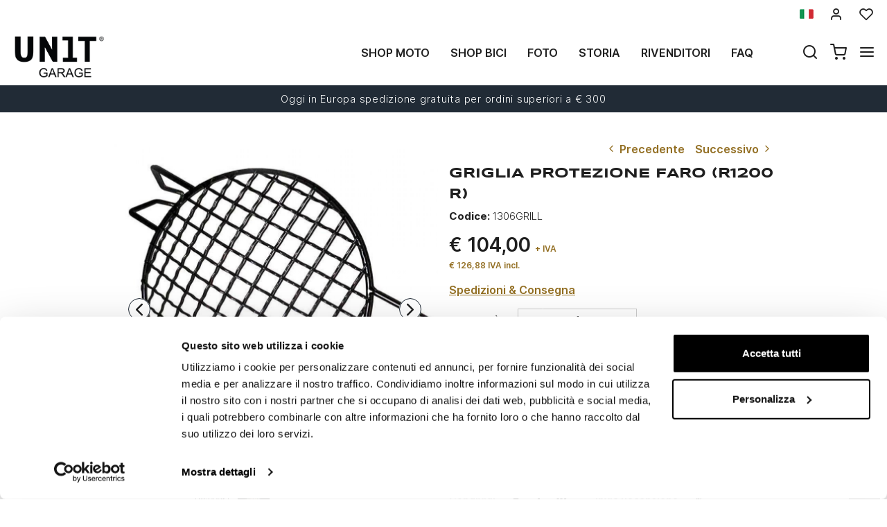

--- FILE ---
content_type: text/html; charset=UTF-8
request_url: https://www.unitgarage.it/griglia_protezione_faro_r1200r
body_size: 129496
content:
<!DOCTYPE html>
<html lang="it" class="fonts-loaded">
  <head>
    <title>Griglia protezione faro (R1200 R)</title>
    <meta charset="utf-8">
    <meta name="format-detection" content="telephone=no">
    <meta name="description" content="Per le vostre uscite fuoristrada e per i viaggi pi&amp;ugrave; impegnativi, non potete fare a meno della griglia faro anteriore. Realizzata a mano in acciaio inox trattato con vernici a polveri ad alta">
    <meta name="robots" content="index,follow">
    <meta name="generator" content="DAISUKE Ecommerce Platform by Pianetaitalia.com - Rimini - Italy">
    <meta http-equiv="X-UA-Compatible" content="IE=edge">
    <meta name="viewport" content="width=device-width, initial-scale=1">
    <meta property="og:url" content="https://www.unitgarage.it/griglia_protezione_faro_r1200r">
    <meta property="og:type" content="product">
    <meta property="og:title" content="Griglia protezione faro (R1200 R)">
    <meta property="og:description" content="Per le vostre uscite fuoristrada e per i viaggi pi&amp;ugrave; impegnativi, non potete fare a meno della griglia faro anteriore. Realizzata a mano in acciaio inox trattato con vernici a polveri ad alta">
    <meta property="og:image" content="https://www.unitgarage.it/data/thumb_cache/_data_prod_img_griglia_protezione_faro_r1200_r__jpg_cr_1200_630.jpg">
    <meta property="og:image:alt" content="Griglia protezione faro (R1200 R)">
    <meta property="og:image:width" content="1200">
    <meta property="og:image:height" content="630">
      <link rel="canonical" href="https://www.unitgarage.it/griglia_protezione_faro_r1200r">
      <link rel="alternate" hreflang="it" href="https://www.unitgarage.it/griglia_protezione_faro_r1200r">
    <link rel="alternate" hreflang="en" href="https://www.unitgarage.com/headlight_protection_grill_r1200r">
    <link rel="alternate" hreflang="fr" href="https://www.unitgarage.fr/grille_de_protection_des_phares_r1200_r_">
    <link rel="alternate" hreflang="de" href="https://www.unitgarage.de/scheinwerferschutzgitter_r1200_r_">
    <link rel="alternate" hreflang="es" href="https://www.unitgarage.es/rejilla_de_proteccion_de_los_faros_r1200_r_">
    <link rel="alternate" hreflang="ja" href="https://jp.unitgarage.com/headlight_protection_grill_r1200r">
    <link rel="alternate" hreflang="zh" href="https://www.unitgarage.cn/headlight_protection_grill_r1200r">
    <link rel="preconnect" href="//cdnjs.cloudflare.com">
    <link rel="dns-prefetch" href="//connect.facebook.net">
    <link rel="dns-prefetch" href="//www.gstatic.com">
    <link rel="preconnect" href="//www.googletagmanager.com">
    <link rel="preload" href="/tpl/addon/fonts/Inter-Light.woff2" as="font" type="font/woff2" crossorigin>
    <link rel="preload" href="/tpl/addon/fonts/Inter-SemiBold.woff2" as="font" type="font/woff2" crossorigin>
    <link rel="preload" href="/tpl/addon/fonts/Inter-Bold.woff2" as="font" type="font/woff2" crossorigin>
        <link rel="preload" href="/tpl/addon/fonts/Syncopate-Bold.woff2" as="font" type="font/woff2" crossorigin>
        <style>@charset "UTF-8";.list-unstyled{padding-left:0;list-style:none}.col-lg-3,.col-lg-9,.col-md-10,.col-md-2,.col-md-3,.col-md-4,.col-md-9,.col-sm-10,.col-sm-12,.col-sm-2,.col-sm-3,.col-sm-6,.col-sm-9,.col-xs-12,.col-xs-6{position:relative;min-height:1px;padding-right:15px;padding-left:15px}.collapse{display:none}.carousel{position:relative}.container-fluid:after,.container-fluid:before,.container:after,.container:before,.nav:after,.nav:before,.navbar:after,.navbar:before,.row:after,.row:before{display:table;content:" "}.container-fluid:after,.container:after,.nav:after,.navbar:after,.row:after{clear:both}.center-block{display:block;margin-right:auto;margin-left:auto}@-ms-viewport{width:device-width}.visible-lg-inline,.visible-xs-inline{display:none!important}.fa-ul{list-style-type:none;margin-left:2.5em;padding-left:0}.fa-ul>li{position:relative}.fa-li{left:-2em;position:absolute;text-align:center;width:2em;line-height:inherit}@font-face{font-family:"Font Awesome 5 Brands";font-style:normal;font-weight:400;font-display:block;src:url(https://cdnjs.cloudflare.com/ajax/libs/font-awesome/5.15.3/webfonts/fa-brands-400.eot);src:url(https://cdnjs.cloudflare.com/ajax/libs/font-awesome/5.15.3/webfonts/fa-brands-400.eot?#iefix) format("embedded-opentype"),url(https://cdnjs.cloudflare.com/ajax/libs/font-awesome/5.15.3/webfonts/fa-brands-400.woff2) format("woff2"),url(https://cdnjs.cloudflare.com/ajax/libs/font-awesome/5.15.3/webfonts/fa-brands-400.woff) format("woff"),url(https://cdnjs.cloudflare.com/ajax/libs/font-awesome/5.15.3/webfonts/fa-brands-400.ttf) format("truetype"),url(https://cdnjs.cloudflare.com/ajax/libs/font-awesome/5.15.3/webfonts/fa-brands-400.svg#fontawesome) format("svg")}@font-face{font-family:"Font Awesome 5 Free";font-style:normal;font-weight:400;font-display:block;src:url(https://cdnjs.cloudflare.com/ajax/libs/font-awesome/5.15.3/webfonts/fa-regular-400.eot);src:url(https://cdnjs.cloudflare.com/ajax/libs/font-awesome/5.15.3/webfonts/fa-regular-400.eot?#iefix) format("embedded-opentype"),url(https://cdnjs.cloudflare.com/ajax/libs/font-awesome/5.15.3/webfonts/fa-regular-400.woff2) format("woff2"),url(https://cdnjs.cloudflare.com/ajax/libs/font-awesome/5.15.3/webfonts/fa-regular-400.woff) format("woff"),url(https://cdnjs.cloudflare.com/ajax/libs/font-awesome/5.15.3/webfonts/fa-regular-400.ttf) format("truetype"),url(https://cdnjs.cloudflare.com/ajax/libs/font-awesome/5.15.3/webfonts/fa-regular-400.svg#fontawesome) format("svg")}@font-face{font-family:"Font Awesome 5 Free";font-style:normal;font-weight:900;font-display:block;src:url(https://cdnjs.cloudflare.com/ajax/libs/font-awesome/5.15.3/webfonts/fa-solid-900.eot);src:url(https://cdnjs.cloudflare.com/ajax/libs/font-awesome/5.15.3/webfonts/fa-solid-900.eot?#iefix) format("embedded-opentype"),url(https://cdnjs.cloudflare.com/ajax/libs/font-awesome/5.15.3/webfonts/fa-solid-900.woff2) format("woff2"),url(https://cdnjs.cloudflare.com/ajax/libs/font-awesome/5.15.3/webfonts/fa-solid-900.woff) format("woff"),url(https://cdnjs.cloudflare.com/ajax/libs/font-awesome/5.15.3/webfonts/fa-solid-900.ttf) format("truetype"),url(https://cdnjs.cloudflare.com/ajax/libs/font-awesome/5.15.3/webfonts/fa-solid-900.svg#fontawesome) format("svg")}@font-face{font-family:icomoon;src:url('https://www.unitgarage.it/tpl/libs/icomoon/fonts/icomoon.eot?qgw5k0');src:url('https://www.unitgarage.it/tpl/libs/icomoon/fonts/icomoon.eot?qgw5k0#iefix') format('embedded-opentype'),url('https://www.unitgarage.it/tpl/libs/icomoon/fonts/icomoon.woff2?qgw5k0') format('woff2'),url('https://www.unitgarage.it/tpl/libs/icomoon/fonts/icomoon.woff?qgw5k0') format('woff'),url('https://www.unitgarage.it/tpl/libs/icomoon/fonts/icomoon.ttf?qgw5k0') format('truetype'),url('https://www.unitgarage.it/tpl/libs/icomoon/fonts/icomoon.svg?qgw5k0#icomoon') format('svg');font-weight:400;font-style:normal;font-display:block}[class*=" icon-"],[class^=icon-]{font-family:icomoon!important;speak:never;font-style:normal;font-weight:400;font-variant:normal;text-transform:none;line-height:1;-webkit-font-smoothing:antialiased;-moz-osx-font-smoothing:grayscale}.icon-mail:before{content:"\e98e"}@font-face{font-family:Inter;src:url('https://www.unitgarage.it/tpl/addon/fonts/Inter-Light.woff2') format('woff2'),url('https://www.unitgarage.it/tpl/addon/fonts/Inter-Light.woff') format('woff');font-weight:300;font-style:normal;font-display:swap}@font-face{font-family:Syncopate;src:url('https://www.unitgarage.it/tpl/addon/fonts/Syncopate-Bold.woff2') format('woff2'),url('https://www.unitgarage.it/tpl/addon/fonts/Syncopate-Bold.woff') format('woff');font-weight:700;font-style:normal;font-display:swap}@font-face{font-family:Inter;src:url('https://www.unitgarage.it/tpl/addon/fonts/Inter-SemiBold.woff2') format('woff2'),url('https://www.unitgarage.it/tpl/addon/fonts/Inter-SemiBold.woff') format('woff');font-weight:600;font-style:normal;font-display:swap}@font-face{font-family:Inter;src:url('https://www.unitgarage.it/tpl/addon/fonts/Inter-Bold.woff2') format('woff2'),url('https://www.unitgarage.it/tpl/addon/fonts/Inter-Bold.woff') format('woff');font-weight:700;font-style:normal;font-display:swap}@font-face{font-family:Syncopate;src:url('https://www.unitgarage.it/tpl/addon/fonts/Syncopate-Regular.woff2') format('woff2'),url('https://www.unitgarage.it/tpl/addon/fonts/Syncopate-Regular.woff') format('woff');font-weight:400;font-style:normal;font-display:swap}.gbanner{margin:50px 0}.footertop .block .block-content{line-height:18px;padding-top:5px}.footertop .block .block-content ul{list-style:none;padding:0}.footertop .block .block-content ul li{font-size:14px;position:relative;margin:7px 0;line-height:24px;letter-spacing:.4px}.footertop .block .block-content a{color:#333}@media only screen and (max-width:991px){.testa .logo-wrapper ul{margin-bottom:10px}.footertop .block .block-content{padding-top:0}.footertop .block .block-content ul{margin-bottom:0;padding-bottom:20px}}@media only screen and (max-width:767px){.testa .info li i{vertical-align:middle}.dmargin .row{margin-right:0}.homeabstract h1{text-align:center}.kit{margin-bottom:30px}.form-control{font-size:16px}.container.dmargin,.dmargin .row>div{padding-left:0;padding-right:0}.gbanner.ninet,.testa .logo-wrapper ul{margin-bottom:0}.boxtop .langselector,.testa,.wrappermenu .socials a{padding:10px 0}.video-wrapper a.btn{font-size:24px;line-height:29px}.btn{padding:5px 20px}.testa .info .top_search .btn,.testa .info .top_search .form-control{border-color:#fff #fff #e6e6e6;border-radius:0;background-color:#fff}.testa .info.btns{margin-top:0}.dmargin .row{margin-left:0}.testa .logo-wrapper .logo img{max-width:100px}.testa .logo a{display:block}.testa .logo img{margin:0 auto}.testa .ajax-cart{text-align:center!important}.testa .info .list-inline{margin-left:-5px;padding-top:10px}.testa .info .list-inline>li{padding:0 5px;text-transform:uppercase;vertical-align:middle}.testa .info li i{font-size:24px;line-height:24px}.testa .info.text-right .list-inline{margin-left:-5px}.testa .info.text-right .list-inline>li{padding:0 5px}.testa .d-inline{display:inline-block!important}.megamenu ul.navbar-user>li>a{padding:0 12px;font-weight:400}.megamenu ul.navbar-user{margin:10px 0 20px 15px}.megamenu .nav>li>a{padding:16px 24px}.testa .info .top_search{margin-top:0;background-color:#fff;position:fixed;z-index:6;top:0;left:0;right:0;padding:15px 40px 15px 25px;bottom:0}.testa .info .top_search .form-control{font-size:16px;color:#1d1d1d}.testa .info .top_search .form-control:-webkit-input-placeholder{color:#1d1d1d}.testa .info .top_search .form-control:-moz-placeholder{color:#1d1d1d;opacity:1}.testa .info .top_search .form-control::-moz-placeholder{color:#1d1d1d;opacity:1}.testa .info .top_search .form-control:-ms-input-placeholder{color:#1d1d1d}.testa .info .top_search .form-control::-ms-input-placeholder{color:#1d1d1d}.testa .info .top_search .btn{padding:9px 20px;height:auto}.testa .info .top_search .btn i{color:#1d1d1d}.testa .info .top_search .toggler{position:absolute;top:23px;right:10px;z-index:3}.testa .info .top_search .toggler i{color:#1d1d1d;font-size:24px;line-height:24px}.wrappermenu .socials{padding:0 45px}.wrappermenu .socials.list-inline>li{padding-left:0;padding-right:0;border-top:0}.boxtop .langselector .dropdown-menu{background-color:#fff}.block i.fa-li{font-size:18px}.homeabstract{padding-top:30px}.homeabstract h1{font-size:24px;line-height:28px;padding-right:0;border-right:0px}.homeabstract .txt{font-size:16px;line-height:22px;padding-top:0;padding-left:0;padding-right:0}.gbanner{margin-bottom:0;margin-top:0}.wrapper-affix{position:relative;z-index:4}.megamenu .navbar{width:90%;right:-90%}.footertop .logo img{max-width:110px}}html{font-family:sans-serif;-ms-text-size-adjust:100%;-webkit-text-size-adjust:100%}body{margin:0}video{display:inline-block;vertical-align:baseline}a{background-color:transparent}h1{font-size:2em;margin:.67em 0}img{border:0}button,input{color:inherit;font:inherit;margin:0}button{overflow:visible}button{text-transform:none}button{-webkit-appearance:button}button::-moz-focus-inner,input::-moz-focus-inner{border:0;padding:0}input{line-height:normal}*{-webkit-box-sizing:border-box;-moz-box-sizing:border-box;box-sizing:border-box}:after,:before{-webkit-box-sizing:border-box;-moz-box-sizing:border-box;box-sizing:border-box}html{font-size:10px}body{font-family:"Helvetica Neue",Helvetica,Arial,sans-serif;font-size:14px;line-height:1.42857143;color:#333;background-color:#fff}button,input{font-family:inherit;font-size:inherit;line-height:inherit}a{color:#337ab7;text-decoration:none}img{vertical-align:middle}.img-responsive{display:block;max-width:100%;height:auto}h1{font-family:inherit;font-weight:500;line-height:1.1;color:inherit}h1{margin-top:20px;margin-bottom:10px}h1{font-size:36px}.text-left{text-align:left}.text-right{text-align:right}.text-center{text-align:center}ul{margin-top:0;margin-bottom:10px}ul ul{margin-bottom:0}.list-inline{padding-left:0;list-style:none;margin-left:-5px}.list-inline>li{display:inline-block;padding-right:5px;padding-left:5px}.container{padding-right:15px;padding-left:15px;margin-right:auto;margin-left:auto}@media (min-width:768px){.container{width:750px}}@media (min-width:992px){.container{width:970px}}@media (min-width:1200px){.container{width:1170px}}.container-fluid{padding-right:15px;padding-left:15px;margin-right:auto;margin-left:auto}.row{margin-right:-15px;margin-left:-15px}.col-lg-3,.col-lg-9,.col-md-10,.col-md-2,.col-md-3,.col-md-4,.col-md-9,.col-sm-10,.col-sm-2,.col-sm-3,.col-sm-6,.col-sm-9,.col-xs-12,.col-xs-6{position:relative;min-height:1px;padding-right:15px;padding-left:15px}.col-xs-12,.col-xs-6{float:left}.col-xs-12{width:100%}.col-xs-6{width:50%}@media (min-width:768px){.col-sm-10,.col-sm-2,.col-sm-3,.col-sm-6,.col-sm-9{float:left}.col-sm-10{width:83.33333333%}.col-sm-9{width:75%}.col-sm-6{width:50%}.col-sm-3{width:25%}.col-sm-2{width:16.66666667%}.col-sm-offset-0{margin-left:0}}@media (min-width:992px){.col-md-10,.col-md-2,.col-md-3,.col-md-4,.col-md-9{float:left}.col-md-10{width:83.33333333%}.col-md-9{width:75%}.col-md-4{width:33.33333333%}.col-md-3{width:25%}.col-md-2{width:16.66666667%}.col-md-offset-2{margin-left:16.66666667%}}@media (min-width:1200px){.col-lg-3,.col-lg-9{float:left}.col-lg-9{width:75%}.col-lg-3{width:25%}}.form-control{display:block;width:100%;height:34px;padding:6px 12px;font-size:14px;line-height:1.42857143;color:#555;background-color:#fff;background-image:none;border:1px solid #ccc;border-radius:4px;-webkit-box-shadow:inset 0 1px 1px rgba(0,0,0,.075);box-shadow:inset 0 1px 1px rgba(0,0,0,.075)}.form-control::-moz-placeholder{color:#999;opacity:1}.form-control:-ms-input-placeholder{color:#999}.form-control::-webkit-input-placeholder{color:#999}.form-control::-ms-expand{background-color:transparent;border:0}.btn{display:inline-block;margin-bottom:0;font-weight:400;text-align:center;white-space:nowrap;vertical-align:middle;-ms-touch-action:manipulation;touch-action:manipulation;background-image:none;border:1px solid transparent;padding:6px 12px;font-size:14px;line-height:1.42857143;border-radius:4px}.dropdown-menu{position:absolute;top:100%;left:0;z-index:1000;display:none;float:left;min-width:160px;padding:5px 0;margin:2px 0 0;font-size:14px;text-align:left;list-style:none;background-color:#fff;background-clip:padding-box;border:1px solid #ccc;border:1px solid rgba(0,0,0,.15);border-radius:4px;-webkit-box-shadow:0 6px 12px rgba(0,0,0,.175);box-shadow:0 6px 12px rgba(0,0,0,.175)}.dropdown-menu>li>a{display:block;padding:3px 20px;clear:both;font-weight:400;line-height:1.42857143;color:#333;white-space:nowrap}.btn-group{position:relative;display:inline-block;vertical-align:middle}.input-group{position:relative;display:table;border-collapse:separate}.input-group .form-control{position:relative;z-index:2;float:left;width:100%;margin-bottom:0}.input-group .form-control,.input-group-btn{display:table-cell}.input-group-btn{width:1%;white-space:nowrap;vertical-align:middle}.input-group .form-control:first-child{border-top-right-radius:0;border-bottom-right-radius:0}.input-group-btn:last-child>.btn{border-top-left-radius:0;border-bottom-left-radius:0}.input-group-btn{position:relative;font-size:0;white-space:nowrap}.input-group-btn>.btn{position:relative}.input-group-btn:last-child>.btn{z-index:2;margin-left:-1px}.nav{padding-left:0;margin-bottom:0;list-style:none}.nav>li{position:relative;display:block}.nav>li>a{position:relative;display:block;padding:10px 15px}.navbar{position:relative;min-height:50px;margin-bottom:20px;border:1px solid transparent}.navbar-nav{margin:7.5px -15px}.navbar-nav>li>a{padding-top:10px;padding-bottom:10px;line-height:20px}@media (min-width:768px){.navbar{border-radius:4px}.navbar-nav{float:left;margin:0}.navbar-nav>li{float:left}.navbar-nav>li>a{padding-top:15px;padding-bottom:15px}}.navbar-default{background-color:#f8f8f8;border-color:#e7e7e7}.navbar-default .navbar-nav>li>a{color:#777}.clearfix:after,.clearfix:before,.container-fluid:after,.container-fluid:before,.container:after,.container:before,.nav:after,.nav:before,.navbar:after,.navbar:before,.row:after,.row:before{display:table;content:" "}.clearfix:after,.container-fluid:after,.container:after,.nav:after,.navbar:after,.row:after{clear:both}.hidden{display:none!important}.visible-xs{display:none!important}.visible-lg-inline,.visible-sm-inline,.visible-xs-inline{display:none!important}@media (max-width:767px){.visible-xs{display:block!important}.visible-xs-inline{display:inline!important}}@media (min-width:768px) and (max-width:991px){.visible-sm-inline{display:inline!important}}@media (min-width:1200px){.visible-lg-inline{display:inline!important}}@media (max-width:767px){.hidden-xs{display:none!important}}.fa{-moz-osx-font-smoothing:grayscale;-webkit-font-smoothing:antialiased;display:inline-block;font-style:normal;font-variant:normal;text-rendering:auto;line-height:1}.fa-fw{text-align:center;width:1.25em}.fa-angle-right:before{content:"\f105"}.fa-angle-up:before{content:"\f106"}.fa-chevron-up:before{content:"\f077"}.fa-facebook:before{content:"\f09a"}.fa-instagram:before{content:"\f16d"}.fa{font-family:"Font Awesome 5 Free"}.fa{font-weight:900}.fa.fa-facebook{font-family:"Font Awesome 5 Brands";font-weight:400}.fa.fa-facebook:before{content:"\f39e"}.fa.fa-youtube-play{font-family:"Font Awesome 5 Brands";font-weight:400}.fa.fa-youtube-play:before{content:"\f167"}.fa.fa-instagram{font-family:"Font Awesome 5 Brands";font-weight:400}[class^=icon-]{font-family:icomoon!important;speak:never;font-style:normal;font-weight:400;font-variant:normal;text-transform:none;line-height:1;-webkit-font-smoothing:antialiased;-moz-osx-font-smoothing:grayscale}.icon-heart:before{content:"\e97a"}.icon-menu:before{content:"\e994"}.icon-search:before{content:"\e9c8"}.icon-shopping-cart:before{content:"\e9d1"}.icon-user:before{content:"\e9fe"}.icon-x:before{content:"\ea0e"}button::-moz-focus-inner{padding:0;border:0}.testa .info i,a,body,html{color:#1f1f1f}.boxtop .langselector button{text-transform:uppercase}.slidebox{overflow:hidden}.overlay-canvas{display:none}body,html{font-size:16px;background-color:#fff}.fonts-loaded body{font-family:Inter,sans-serif}input[type=text]{-webkit-appearance:none;-moz-appearance:none;appearance:none;box-shadow:none!important}.slidebox video,.testa .top-search .modal-search>ul>li{width:100%}a{outline:0!important}.boxtop a{display:inline-block}.fonts-loaded .homeabstract h1{font-family:Syncopate,sans-serif}.testa .top-search,.video-wrapper{position:relative}.testa .top-search .modal-search{position:absolute;bottom:-40px;right:0;width:100%;background:#ccc}.btn{font-size:15px}.boxtop{border-bottom-color:#fff}.row.no-gutters{margin-right:0;margin-left:0}.row.no-gutters>.container-fluid,.row.no-gutters>[class*=" col-"],.row.no-gutters>[class^=col-]{padding-right:0;padding-left:0}.container.dmargin,.dmargin .row>div{padding-left:15px;padding-right:15px}.dmargin .row{margin-left:-15px;margin-right:-15px}.btn{-webkit-border-radius:0;-moz-border-radius:0;border-radius:0;font-weight:400;padding:5px 10px;background-color:#fff;border-color:#e6e6e6;color:#333;height:58px}a.btn{line-height:46px}.form-control{line-height:30px;font-size:15px}a.btn{height:auto}.tornasu a{position:fixed;bottom:0;z-index:1}.form-control{border-color:#eae8e4;border-radius:0!important;height:auto;color:#1f1f1f}.boxtop ul,.socials,.testa .logo-wrapper ul{margin-bottom:0}.boxtop .langselector .dropdown-menu img{margin-right:15px}.boxtop,.testa{background-color:#fff}.boxtop{padding:10px 0;line-height:16px;font-size:16px;position:relative}.boxtop ul{margin-right:-9px}.boxtop ul>li,.testa .logo-wrapper ul>li{vertical-align:middle}.boxtop a{color:#1f1f1f;text-decoration:none}.boxtop .langselector .btn-group,.boxtop .langselector button img{vertical-align:top}.boxtop .langselector button{height:21px;border:0;background-color:transparent;padding:0;font-size:16px}.boxtop .list-inline>li,.testa .info .list-inline>li{padding-left:9px;padding-right:9px}.boxtop .langselector .dropdown-menu{border-radius:0;font-size:13px;border:1px solid #f1f1f1;background-clip:border-box;right:0;left:auto}.testa .info .list-inline{margin-bottom:0;padding:0 0 4px}.testa .info .list-inline>li{text-align:center;vertical-align:middle}.testa .info .list-inline>li i{color:#1d1d1d;font-size:24px}.testa .info a{color:#1f1f1f;display:block}.boxtop .ajax-prodpref>span,.testa .ajax-cart>span{display:inline-block;position:relative}.testa .info .top_search .form-control{border-color:#ccc;background-color:#fff;border-top-left-radius:0;border-bottom-left-radius:0;border-right:0}.testa .info .top_search .btn{background-color:#fff;color:#1f1f1f;border-radius:0;padding:4px 20px;z-index:3;border-color:#ccc #ccc #ccc #fff}.slidebox .container{width:100%;max-width:2000px;padding:0}.video-wrapper a.btn{font-family:Inter,sans-serif;background:0 0;border:1px solid #fff;color:#fff;padding:15px 70px;font-size:32px;line-height:39px;letter-spacing:4.8px;text-transform:uppercase;font-weight:700}.video-wrapper a.btn{position:absolute;left:50%;top:70%;transform:translateX(-50%)}.homeabstract{padding:60px 0;text-align:center}.homeabstract h1{font-size:32px;line-height:40px;margin-bottom:6px;letter-spacing:1.6px;text-transform:uppercase;font-weight:600;padding-top:0;padding-bottom:0;padding-right:50px;border-right:2px solid #ddd}.homeabstract .txt{font-family:Inter,sans-serif;font-size:15px;line-height:22px;color:#232732;letter-spacing:.38px;padding-top:40px;padding-right:50px;padding-left:50px}.socials a>i{width:32px;line-height:32px;position:relative;display:inline-block;color:#936f23;z-index:1;font-size:25px}.tornasu{display:block;background:rgba(0,0,0,.5);text-align:center}.tornasu a{display:block;right:10px;width:45px;color:#fff;line-height:30px}.navbar-nav{float:right}.megamenu .nav{float:none!important}.megamenu .nav>li>a{font-weight:600}.megamenu .nav>li>a{background-color:transparent}.megamenu .navbar{margin-bottom:0!important}.megamenu{margin-bottom:0!important;border-top:0 solid #fff;background-color:#f1f1f1}.megamenu .nav>li+li{border-left:0 solid #e7e7e7}.megamenu .nav>li>a{font-size:16px;color:#1f1f1f}.megamenu .boxtop ul>li{border:0}.megamenu ul{background-color:transparent}.megamenu .container,.megamenu .container-fluid.dpadding{padding-left:0;padding-right:0}.navbar-nav>li>a{font-weight:600;text-transform:uppercase}.megamenu .logo-overlay img{width:190px;padding:15px 15px 20px}.megamenu .navbar{opacity:1;visibility:visible;width:500px;right:-500px;position:fixed;top:0;bottom:0;margin:0;background:#fff;border-radius:0;z-index:100;border:0}.megamenu .container{width:100%}.megamenu ul{list-style:none;margin:0;padding:0;float:none}.megamenu ul>li{position:relative;border-top:1px solid #f0f0f0;float:none}.megamenu ul>li a{position:relative;z-index:1;color:#444!important;line-height:14px!important;width:100%;font-size:16px!important;font-weight:400;display:block;overflow:hidden;text-overflow:ellipsis;white-space:nowrap}.megamenu .boxtop ul>li a{padding:8px 45px}.megamenu .toggle-canvas{position:absolute;top:0;right:0}.megamenu .toggle-canvas{color:#444;padding:20px 13px;display:inline-block}.megamenu .nav>li .show-child{z-index:2;color:#333;position:absolute;right:0;top:0;font-size:17px;padding:2px 0;background-color:#fff;line-height:50px;width:38px;text-align:center}.megamenu .nav>li>a>i{color:#1f1f1f;position:absolute;right:17px;top:50%;margin-top:-9px}.megamenu ul.navbar-user{margin:10px 0 20px 15px;text-align:left}.megamenu ul.navbar-user>li{border:0;display:inline-block;border-top:0;padding:0 2px}.megamenu ul.navbar-user>li>a{padding:0 20px;color:#fff;font-size:14px!important;border-radius:50px;border:1px solid #ddd;text-transform:none;font-weight:400}.megamenu ul.navbar-user>li>a i{padding-right:2px;position:static;font-size:18px;text-align:center;vertical-align:middle;color:#333;line-height:40px!important}@media only screen and (max-width:991px){.testa .logo-wrapper ul{margin-bottom:10px}.footertop .toggler i{border:0;background-color:transparent;position:absolute;top:9px;right:4px;font-size:25px}.footertop .toggler.collapsed i::before{content:"\f107"!important}}@media only screen and (max-width:767px){.testa .info li i{vertical-align:middle}.dmargin .row{margin-right:0}.homeabstract h1{text-align:center}.form-control{font-size:16px}.container.dmargin,.dmargin .row>div{padding-left:0;padding-right:0}.testa .logo-wrapper ul{margin-bottom:0}.boxtop .langselector,.testa,.wrappermenu .socials a{padding:10px 0}.video-wrapper a.btn{font-size:24px;line-height:29px}.btn{padding:5px 20px}.testa .info .top_search .btn,.testa .info .top_search .form-control{border-color:#fff #fff #e6e6e6;border-radius:0;background-color:#fff}.testa .info.btns{margin-top:0}.dmargin .row{margin-left:0}.testa .logo-wrapper .logo img{max-width:100px}.testa .logo a{display:block}.testa .logo img{margin:0 auto}.testa .ajax-cart{text-align:center!important}.testa .info .list-inline{margin-left:-5px;padding-top:10px}.testa .info .list-inline>li{padding:0 5px;text-transform:uppercase;vertical-align:middle}.testa .info li i{font-size:24px;line-height:24px}.testa .info.text-right .list-inline{margin-left:-5px}.testa .info.text-right .list-inline>li{padding:0 5px}.testa .d-inline{display:inline-block!important}.megamenu ul.navbar-user>li>a{padding:0 12px;font-weight:400}.megamenu ul.navbar-user{margin:10px 0 20px 15px}.megamenu .nav>li>a{padding:16px 24px}.testa .info .top_search{margin-top:0;background-color:#fff;position:fixed;z-index:6;top:0;left:0;right:0;padding:15px 40px 15px 25px;bottom:0}.testa .info .top_search .form-control{font-size:16px;color:#1d1d1d}.testa .info .top_search .form-control:-webkit-input-placeholder{color:#1d1d1d}.testa .info .top_search .form-control:-moz-placeholder{color:#1d1d1d;opacity:1}.testa .info .top_search .form-control::-moz-placeholder{color:#1d1d1d;opacity:1}.testa .info .top_search .form-control:-ms-input-placeholder{color:#1d1d1d}.testa .info .top_search .form-control::-ms-input-placeholder{color:#1d1d1d}.testa .info .top_search .btn{padding:9px 20px;height:auto}.testa .info .top_search .btn i{color:#1d1d1d}.testa .info .top_search .toggler{position:absolute;top:23px;right:10px;z-index:3}.testa .info .top_search .toggler i{color:#1d1d1d;font-size:24px;line-height:24px}.wrappermenu .socials{padding:0 45px}.wrappermenu .socials.list-inline>li{padding-left:0;padding-right:0;border-top:0}.boxtop .langselector .dropdown-menu{background-color:#fff}.homeabstract{padding-top:30px}.homeabstract h1{font-size:24px;line-height:28px;padding-right:0;border-right:0px}.homeabstract .txt{font-size:16px;line-height:22px;padding-top:0;padding-left:0;padding-right:0}.wrapper-affix{position:relative;z-index:4}.megamenu .navbar{width:90%;right:-90%}.footertop .logo img{max-width:110px}}@media only screen and (min-width:768px){.container-f.container{width:100%;max-width:2000px;padding:0 20px}.row-eq-height-sm{display:-webkit-box;display:-webkit-flex;display:-ms-flexbox;display:flex}.row{margin:0 -8px}.container,.container-fluid,div[class*=col-]{padding:0 8px}.wrapper-affix{position:relative;z-index:4}.boxtop .icon-heart,.boxtop .icon-user{font-size:20px!important}.testa{padding:10px 0}.testa .row.no-gutters>div,.testa .row.no-gutters>div>.row>div,.testa .top-search{position:static}.testa .info.btns,.testa .logo-wrapper{margin-top:2px}.testa .info .top_search .btn,.testa .info .top_search .form-control{height:40px}.testa .modal-search>ul{padding:0!important;margin:0!important}.testa .modal-search>ul>li{padding:0!important}}@media only screen and (min-width:768px) and (max-width:991px){.navbar-nav>li>a{padding-left:8px;padding-right:8px}.homeabstract h1{font-size:26px;line-height:32px}.megamenu .nav>li>a{padding-left:24px}.megamenu .logo-overlay img{width:120px;padding:15px 15px 20px 0}.navbar-nav>li>a{font-size:13px}.homeabstract{padding:32px 0}.homeabstract .txt{font-size:15px;line-height:22px;padding-left:30px;padding-top:19px;padding-right:0}.testa .logo img{max-width:90px}div[class*=col-].dpadding{padding-left:0;padding-right:0}.testa .dpadding .info .list-inline{padding-left:0;padding-right:0;padding-top:10px}.testa .info .list-inline>li+li+li{padding-right:5px}}@media only screen and (min-width:768px) and (max-width:1199px){.testa .modal-search>ul{margin-left:0;display:table;width:100%}.testa .modal-search>ul>li{display:table-cell;padding:0!important;text-align:left}.testa .modal-search>ul>li:first-child{width:50px}}@media only screen and (min-width:992px){.testa .top_search{margin-top:0}.testa .info.btns{margin-top:12px}.testa .info .list-inline{margin-right:-9px;margin-left:-6px}.testa .info .list-inline>li{padding:0 6px}}@media only screen and (min-width:992px) and (max-width:1199px){.navbar-nav>li>a{font-size:14px;padding-left:12px;padding-right:12px}.testa .logo img{max-width:130px}}@media only screen and (min-width:992px) and (max-width:1599px){.homeabstract .txt{text-align:left;padding-left:14px;padding-top:25px}.homeabstract h1{padding-right:25px}}@media only screen and (min-width:1200px){.overlay-canvas{background-color:#333;opacity:0;position:fixed;top:0;left:0;bottom:0;right:0;z-index:-1}.testa .logo-wrapper,.testa .top_search{margin-top:0}.testa .logo img{max-width:135px}.testa .modal-search>ul{padding:0 130px!important}}</style>
    <link type="text/css" rel="preload" href="https://cdnjs.cloudflare.com/ajax/libs/twitter-bootstrap/3.4.1/css/bootstrap.min.css" as="style" onload="this.onload=null;this.rel='stylesheet'">
    <link type="text/css" rel="preload" href="https://cdnjs.cloudflare.com/ajax/libs/font-awesome/5.15.3/css/all.min.css" as="style" onload="this.onload=null;this.rel='stylesheet'">
    <link type="text/css" rel="preload" href="https://cdnjs.cloudflare.com/ajax/libs/font-awesome/5.15.3/css/v4-shims.min.css" as="style" onload="this.onload=null;this.rel='stylesheet'">
    <link type="text/css" rel="preload" href="/tpl/libs/icomoon/style.min.css" as="style" onload="this.onload=null;this.rel='stylesheet'">
      <link type="text/css" rel="preload" href="https://cdnjs.cloudflare.com/ajax/libs/animate.css/3.7.0/animate.min.css" as="style" onload="this.onload=null;this.rel='stylesheet'">
      <link type="text/css" rel="preload" href="https://cdnjs.cloudflare.com/ajax/libs/unibox/1.17.4/css/unibox.min.css" as="style" onload="this.onload=null;this.rel='stylesheet'">
      <link type="text/css" rel="preload" href="https://cdnjs.cloudflare.com/ajax/libs/magnific-popup.js/1.1.0/magnific-popup.min.css" as="style" onload="this.onload=null;this.rel='stylesheet'">
    <link type="text/css" rel="preload" href="https://cdnjs.cloudflare.com/ajax/libs/owl-carousel/1.3.3/owl.carousel.min.css" as="style" onload="this.onload=null;this.rel='stylesheet'">
    <link type="text/css" rel="preload" href="https://cdnjs.cloudflare.com/ajax/libs/owl-carousel/1.3.3/owl.theme.min.css" as="style" onload="this.onload=null;this.rel='stylesheet'">
    <link type="text/css" rel="preload" href="https://cdnjs.cloudflare.com/ajax/libs/owl-carousel/1.3.3/owl.transitions.min.css" as="style" onload="this.onload=null;this.rel='stylesheet'">
      <link type="text/css" rel="preload" href="https://cdnjs.cloudflare.com/ajax/libs/plyr/3.7.8/plyr.css" as="style" onload="this.onload=null;this.rel='stylesheet'">
        <link type="text/css" rel="preload" href="https://cdnjs.cloudflare.com/ajax/libs/jqueryui/1.12.1/jquery-ui.min.css" as="style" onload="this.onload=null;this.rel='stylesheet'">
    <link type="text/css" rel="preload" href="https://cdnjs.cloudflare.com/ajax/libs/jquery-footable/3.1.6/footable.bootstrap.min.css" as="style" onload="this.onload=null;this.rel='stylesheet'">
          <link type="text/css" rel="preload" href="https://www.unitgarage.it/tpl/css/style.min.css?t=1764751353" as="style" onload="this.onload=null;this.rel='stylesheet'">
    <noscript>
      <link type="text/css" rel="stylesheet" href="https://cdnjs.cloudflare.com/ajax/libs/twitter-bootstrap/3.4.1/css/bootstrap.min.css">
      <link type="text/css" rel="stylesheet" href="https://cdnjs.cloudflare.com/ajax/libs/font-awesome/5.15.3/css/all.min.css">
      <link type="text/css" rel="stylesheet" href="https://cdnjs.cloudflare.com/ajax/libs/font-awesome/5.15.3/css/v4-shims.min.css">
      <link type="text/css" rel="stylesheet" href="/tpl/libs/icomoon/style.min.css">
      <link type="text/css" rel="stylesheet" href="https://cdnjs.cloudflare.com/ajax/libs/animate.css/3.7.0/animate.min.css">
              <link type="text/css" rel="stylesheet" href="https://cdnjs.cloudflare.com/ajax/libs/unibox/1.17.4/css/unibox.min.css">
          <link type="text/css" rel="stylesheet" href="https://cdnjs.cloudflare.com/ajax/libs/magnific-popup.js/1.1.0/magnific-popup.min.css">
      <link type="text/css" rel="stylesheet" href="https://cdnjs.cloudflare.com/ajax/libs/owl-carousel/1.3.3/owl.carousel.min.css">
            <link type="text/css" rel="stylesheet" href="https://cdnjs.cloudflare.com/ajax/libs/owl-carousel/1.3.3/owl.transitions.min.css">
          <link type="text/css" rel="stylesheet" href="https://cdnjs.cloudflare.com/ajax/libs/plyr/3.7.8/plyr.css">
              <link type="text/css" rel="stylesheet" href="https://cdnjs.cloudflare.com/ajax/libs/jqueryui/1.12.1/jquery-ui.min.css">
      <link type="text/css" rel="stylesheet" href="https://cdnjs.cloudflare.com/ajax/libs/jquery-footable/3.1.6/footable.bootstrap.min.css">
                  <link type="text/css" rel="stylesheet" href="https://www.unitgarage.it/tpl/css/style.css?t=1764751459">
    </noscript>

        <script src="https://cdnjs.cloudflare.com/ajax/libs/jquery/3.7.1/jquery.min.js"></script>
    <!-- HTML5 shim and Respond.js IE8 support of HTML5 elements and media queries -->
    <!--[if lt IE 9]>
    <script src="//oss.maxcdn.com/html5shiv/3.7.3/html5shiv.min.js"></script>
    <script src="//oss.maxcdn.com/respond/1.4.2/respond.min.js"></script>
    <![endif]-->
    <link rel="shortcut icon" href="/data/favicon.ico" type="image/x-icon">
    <link rel="icon" href="/data/favicon.ico" type="image/x-icon">
  
  
  <script>
dataLayer = [];
dataLayer.push({ ecommerce:null });
dataLayer.push({"event":"view_item","ecommerce":{"currency":"EUR","value":104,"items":[{"currency":"EUR","affilation":"Unitgarage","item_id":"1306GRILL","item_name":"Griglia protezione faro (R1200 R)","contents":"","item_category":"Protezioni","item_brand":"","discount":0,"price":104}]}});
</script>
<!-- Google Tag Manager -->
<script>(function(w,d,s,l,i){w[l]=w[l]||[];w[l].push({'gtm.start':
new Date().getTime(),event:'gtm.js'});var f=d.getElementsByTagName(s)[0],
j=d.createElement(s),dl=l!='dataLayer'?'&l='+l:'';j.async=true;j.src=
'//www.googletagmanager.com/gtm.js?id='+i+dl;f.parentNode.insertBefore(j,f);
})(window,document,'script','dataLayer','GTM-TTNKJR4');</script>
<!-- End Google Tag Manager -->
  
  
</head>
<body>
  <!-- Google Tag Manager (noscript) -->
<noscript><iframe src="//www.googletagmanager.com/ns.html?id=GTM-TTNKJR4"
height="0" width="0" style="display:none;visibility:hidden"></iframe></noscript>
<!-- End Google Tag Manager (noscript) -->
  
  
  
  
  
  <div class="overlay-canvas"></div>
  <div class="correction"></div>
  <div class="wrapper-affix">
  
        <div class="boxtop hidden-xs">
      <div class="container container-f">
        <div class="row no-gutters">
          <div class="col-sm-6">
                      </div>
          <div class="col-sm-6 text-right">
                          <ul class="list-inline">
                                                                  <li class="langselector">
                    <div class="btn-group">
                      <button type="button" class="dropdown-toggle component-button" data-toggle="dropdown" aria-haspopup="true" aria-expanded="true"><img src="/tpl/img/it.png" alt="it" width="20" height="14"> </button>
                      <ul class="dropdown-menu component-dropdown">
                                                                                                                                <li><a class="lang" href="https://www.unitgarage.com/headlight_protection_grill_r1200r" title="English"><img src="/tpl/img/en.png" alt="English" width="20" height="14"> English</a></li>
                                                                                                        <li><a class="lang" href="https://www.unitgarage.fr/grille_de_protection_des_phares_r1200_r_" title="French"><img src="/tpl/img/fr.png" alt="French" width="20" height="14"> French</a></li>
                                                                                                        <li><a class="lang" href="https://www.unitgarage.de/scheinwerferschutzgitter_r1200_r_" title="Deutsch"><img src="/tpl/img/de.png" alt="Deutsch" width="20" height="14"> Deutsch</a></li>
                                                                                                        <li><a class="lang" href="https://www.unitgarage.es/rejilla_de_proteccion_de_los_faros_r1200_r_" title="Spanish"><img src="/tpl/img/es.png" alt="Spanish" width="20" height="14"> Spanish</a></li>
                                                                                                        <li><a class="lang" href="https://jp.unitgarage.com/headlight_protection_grill_r1200r" title="Japanese"><img src="/tpl/img/ja.png" alt="Japanese" width="20" height="14"> Japanese</a></li>
                                                                                                        <li><a class="lang" href="https://www.unitgarage.cn/headlight_protection_grill_r1200r" title="Chinese"><img src="/tpl/img/zh.png" alt="Chinese" width="20" height="14"> Chinese</a></li>
                                                                        </ul>
                    </div>
                  </li>
                                                  <li class="hidden-xs"><a class="a_saveurl" href="https://www.unitgarage.it/login" title="login-registrati"><i class="icon-user"></i> <span class="visible-lg-inline"></span></a></li>
                                <li class="hidden-xs">
                  <div id="preferiti">
                    <div class="ajax-prodpref">
  <span>
          <i class="icon-heart" aria-hidden="true"></i>
                  </span>
</div>
                  </div>
                </li>
              </ul>
                      </div>
        </div>
      </div>
    </div>
      <div class="testa">
      <div class="container container-f">
        <div class="row no-gutters">
                  <div class="col-xs-6 col-sm-2 col-md-3 col-lg-3">
            <div class="logo-wrapper">
              <ul class="list-inline">
                <li class="logo">
                  <a href="https://www.unitgarage.it" title="Unit Garage">
                                          
                      <picture>
                                                  
                          <source srcset="https://www.unitgarage.it/data/thumb_cache/_data_logo_mobile_png.webp" media="(max-width: 767px)" width="174" height="80">
                          <source srcset="https://www.unitgarage.it/data/thumb_cache/_data_logo_png.webp" media="(min-width: 768px)">
                                                <img class="img-responsive" src="https://www.unitgarage.it/data/thumb_cache/_data_logo_png.webp" alt="Unit Garage" width="174" height="80">
                      </picture>
                                      </a>
                </li>
              </ul>
            </div>
          </div>
          <div class="col-xs-6 col-sm-10 col-md-9 col-lg-9">
            <div class="row row-eq-height-sm">
              <div class="col-xs-12 col-sm-9 col-md-10 hidden-xs dimension">
                <div class="wrappermenu">
                  <ul class="nav navbar-nav">
                    
                                          
                                          <li class="menu-item ">
          <a class="dropdown-toggle bg1"  href="https://www.unitgarage.it/moto" title="Shop Moto">
            Shop Moto
                      </a>
                      <i class="show-child fa fa-angle-right hidden"></i>
                            </li>
                                            <li class="menu-item ">
          <a class="dropdown-toggle bg2"  href="https://www.unitgarage.it/bici" title="Shop Bici">
            Shop Bici
                      </a>
                      <i class="show-child fa fa-angle-right hidden"></i>
                            </li>
                                            <li class="menu-item ">
          <a class="dropdown-toggle bg3"  href="https://www.unitgarage.it/gallery" title="Foto">
            Foto
                      </a>
                      <i class="show-child fa fa-angle-right hidden"></i>
                            </li>
                                            <li class="menu-item ">
          <a class="dropdown-toggle bg4"  href="https://www.unitgarage.it/storia" title="Storia">
            Storia
                      </a>
                      <i class="show-child fa fa-angle-right hidden"></i>
                            </li>
                                            <li class="menu-item ">
          <a class="dropdown-toggle bg5"  href="https://www.unitgarage.it/dealers" title="Rivenditori">
            Rivenditori
                      </a>
                      <i class="show-child fa fa-angle-right hidden"></i>
                            </li>
                                            <li class="menu-item ">
          <a class="dropdown-toggle bg6"  href="https://www.unitgarage.it/faq" title="Faq">
            Faq
                      </a>
                      <i class="show-child fa fa-angle-right hidden"></i>
                            </li>
            
                                      </ul>
                </div>
              </div>
              <div class="col-xs-12 col-sm-3 col-md-2 dpadding dimension">
                <div class="info text-right btns">
                  <ul class="list-inline">
                    <li class="top-search">
                      <a href="#" title="cerca" class="toggle-search" data-open="true"><i class="icon-search" aria-hidden="true"></i></a>
                      <div class="info text-right modal-search hidden">
                        <ul class="list-inline list-table">
                          <li>
                            <div class="top_search" itemscope itemtype="https://schema.org/WebSite">
  <meta itemprop="url" content="https://www.unitgarage.it">
  <form action="https://www.unitgarage.it/cerca" method="get" id="frm_cerca" role="search" autocomplete="off" itemprop="potentialAction" itemscope itemtype="https://schema.org/SearchAction">
    <meta itemprop="target" content="https://www.unitgarage.it/cerca?keywords={keywords}">
    <div class="input-group ">
      <input id="txt_cerca" autocomplete="off" itemprop="query-input" type="text" class="form-control input" name="keywords" value="" placeholder="parola chiave" aria-label="parola chiave" required>
      <div class="input-group-btn">
        <button type="submit" class="btn" aria-label="Cerca"><i class="icon-search"></i></button>
      </div>
    </div>
  </form>
  <div class="toggler visible-xs">
    <i class="icon-x toggle-search"></i>
  </div>
</div>
<script>
  $(function() {
    var input_field = $("#txt_cerca");
          input_field.keydown(function(event) {
        if(event.which == 13)
          $("#frm_cerca").submit();
      });

      $("#frm_cerca").validate({
        rules: {
          keywords: "required"
        },
        messages: {
          keywords: ""
        },
        submitHandler: function(form) {
          form.submit();
        }
      });

      input_field.unibox({
        suggestUrl: 'https://www.unitgarage.it/json_cerca_unibox?imagesize=60&term=',
        throttleTime: 50,
        minChars: 4,
        maxWidth: 400,
        extraHtml: '<a href="##link##" title="##name##"><div class="unibox-category">##category##</div> <div class="unibox-price">##price##</div></a>',
        showImagesSuggestions: true
      });

      $(document).on("click", ".top_search .unibox-selectable-img-container" , function(){
        url = $(this).next(".uniboxSearchContent").attr("href");
        window.location = url;
        return false;
      });
      });
</script>
                          </li>
                        </ul>
                      </div>
                    </li>
                                                            <li>
                      <div id="cart">
                        <div class="ajax-cart">
  <span>
          <i class="icon-shopping-cart" aria-hidden="true"></i>
                      </span>
</div>
                      </div>
                    </li>
                    <li class="hidden-xs"><a href="#" title="menu" class="tgl toggle-canvas d-inline"><i class="icon-menu" aria-hidden="true"></i></a></li>
                    <li class="visible-xs-inline" ><a href="#" title="menu" class="tgl toggle-canvas d-inline"><i class="icon-menu" aria-hidden="true"></i></a></li>
                  </ul>
                </div>
              </div>
            </div>
          </div>
                </div>
      </div>
    </div>
        <div class="bg-dark row no-gutters">
      <div class="col-sm-10 col-sm-offset-1 col-lg-10 col-lg-offset-1 text-center">
        <span>Oggi in Europa spedizione gratuita per ordini superiori a € 300</span>
      </div>
    </div>
    
            
          <div class="megamenu">
        <div id="wrappermenu">
          <div id="canvas_menu" class="navbar navbar-default" role="navigation">
            <div class="container container-f dmargin">
              <div class="row no-gutters">
                <div class="container-fluid">
                  <div class="col-xs-6">
                    <div class="logo-overlay"><img class="img-responsive" src="https://www.unitgarage.it/data/logo.png" alt="Unit Garage" width="160" height="74"></div>
                  </div>
                  <div class="col-xs-6">
                    <div class="boxtop visible-xs text-center">
                                              <ul class="list-inline">
                                                      <li class="langselector">
                              <div class="btn-group">
                                <button type="button" class="dropdown-toggle component-button" data-toggle="dropdown" aria-haspopup="true" aria-expanded="true"><img src="/tpl/img/it.png" alt="it"  width="20" height="14"> </button>
                                <ul class="dropdown-menu component-dropdown">
                                                                                                                                                                                  <li><a class="lang" href="https://www.unitgarage.com/headlight_protection_grill_r1200r" title="English"><img src="/tpl/img/en.png" alt="English" width="20" height="14"> English</a></li>
                                                                                                                                                <li><a class="lang" href="https://www.unitgarage.fr/grille_de_protection_des_phares_r1200_r_" title="French"><img src="/tpl/img/fr.png" alt="French" width="20" height="14"> French</a></li>
                                                                                                                                                <li><a class="lang" href="https://www.unitgarage.de/scheinwerferschutzgitter_r1200_r_" title="Deutsch"><img src="/tpl/img/de.png" alt="Deutsch" width="20" height="14"> Deutsch</a></li>
                                                                                                                                                <li><a class="lang" href="https://www.unitgarage.es/rejilla_de_proteccion_de_los_faros_r1200_r_" title="Spanish"><img src="/tpl/img/es.png" alt="Spanish" width="20" height="14"> Spanish</a></li>
                                                                                                                                                <li><a class="lang" href="https://jp.unitgarage.com/headlight_protection_grill_r1200r" title="Japanese"><img src="/tpl/img/ja.png" alt="Japanese" width="20" height="14"> Japanese</a></li>
                                                                                                                                                <li><a class="lang" href="https://www.unitgarage.cn/headlight_protection_grill_r1200r" title="Chinese"><img src="/tpl/img/zh.png" alt="Chinese" width="20" height="14"> Chinese</a></li>
                                                                                                      </ul>
                              </div>
                            </li>
                                                  </ul>
                                          </div>
                    <a href="#" title="menu" class="toggle-canvas"><i class="icon-x" aria-hidden="true"></i></a>
                  </div>
                </div>
              </div>
              <div class="row no-gutters">
                <div class="container-fluid dpadding">
                  <div class="wrappermenu">
                    <ul class="nav navbar-nav navbar-user list-inline">
                                              <li><a href="https://www.unitgarage.it/login" title="login-registrati"><i class="icon-user"></i> Accedi</a></li>
                                            <li><a href="https://www.unitgarage.it/i_miei_preferiti" title="I miei preferiti"><i class="icon-heart"></i> I miei preferiti</a></li>
                    </ul>
                    <ul class="nav navbar-nav">
                      
                                              
                                          <li class="menu-item ">
          <a class="dropdown-toggle bg1"  href="https://www.unitgarage.it/moto" title="Moto">
            Moto
                      </a>
                      <i class="show-child fa fa-angle-right hidden"></i>
                            </li>
                                            <li class="menu-item ">
          <a class="dropdown-toggle bg2"  href="https://www.unitgarage.it/bici" title="Bici">
            Bici
                      </a>
                      <i class="show-child fa fa-angle-right hidden"></i>
                            </li>
                                            <li class="menu-item ">
          <a class="dropdown-toggle bg3"  href="https://www.unitgarage.it/gallery" title="Galleria">
            Galleria
                      </a>
                      <i class="show-child fa fa-angle-right hidden"></i>
                            </li>
                                            <li class="menu-item ">
          <a class="dropdown-toggle bg4"  href="https://www.unitgarage.it/storia" title="Storia">
            Storia
                      </a>
                      <i class="show-child fa fa-angle-right hidden"></i>
                            </li>
                                            <li class="menu-item ">
          <a class="dropdown-toggle bg5"  href="https://www.unitgarage.it/dealers" title="Rivenditori">
            Rivenditori
                      </a>
                      <i class="show-child fa fa-angle-right hidden"></i>
                            </li>
                                            <li class="menu-item ">
          <a class="dropdown-toggle bg6"  href="https://www.unitgarage.it/social_wall" title="Social Wall">
            Social Wall
                      </a>
                      <i class="show-child fa fa-angle-right hidden"></i>
                            </li>
                                            <li class="menu-item ">
          <a class="dropdown-toggle bg7"  href="https://www.unitgarage.it/news" title="News">
            News
                      </a>
                      <i class="show-child fa fa-angle-right hidden"></i>
                            </li>
                                            <li class="menu-item ">
          <a class="dropdown-toggle bg8"  href="https://www.unitgarage.it/rassegna" title="Rassegna">
            Rassegna
                      </a>
                      <i class="show-child fa fa-angle-right hidden"></i>
                            </li>
                                            <li class="menu-item ">
          <a class="dropdown-toggle bg9"  href="https://www.unitgarage.it/feedback" title="Feedback">
            Feedback
                      </a>
                      <i class="show-child fa fa-angle-right hidden"></i>
                            </li>
                                            <li class="menu-item ">
          <a class="dropdown-toggle bg10"  href="https://www.unitgarage.it/condizioni_di_vendita" title="Condizioni di vendita ">
            Condizioni di vendita 
                      </a>
                      <i class="show-child fa fa-angle-right hidden"></i>
                            </li>
                                            <li class="menu-item ">
          <a class="dropdown-toggle bg11"  href="https://www.unitgarage.it/come_acquistare" title="Come Acquistare">
            Come Acquistare
                      </a>
                      <i class="show-child fa fa-angle-right hidden"></i>
                            </li>
                                            <li class="menu-item ">
          <a class="dropdown-toggle bg12"  href="https://www.unitgarage.it/faq" title="Faq">
            Faq
                      </a>
                      <i class="show-child fa fa-angle-right hidden"></i>
                            </li>
                                            <li class="menu-item ">
          <a class="dropdown-toggle bg13"  href="https://www.unitgarage.it/contatti" title="Contatti">
            Contatti
                      </a>
                      <i class="show-child fa fa-angle-right hidden"></i>
                            </li>
            
                                                                </ul>
                                        <div class="clearfix"></div>
                    <div class="boxtop visible-xs">
                                          </div>
                    <div class="clearfix"></div>
                    <div class="hidden">
                      <ul class="list-inline socials">
                        <li><a href="https://www.facebook.com/unitgarage/" title="Facebook" target="_blank" rel="noopener"><i class="fa fa-fw fa-facebook" aria-hidden="true"></i></a></li>                        <li><a href="https://www.instagram.com/unitgarage/" title="Instagram" target="_blank" rel="noopener"><i class="fa fa-fw fa-instagram" aria-hidden="true"></i></a></li>                        <li><a href="https://www.youtube.com/channel/UCjODLdw3ygQD85gZKu5-WmA" title="YouTube" target="_blank" rel="noopener"><i class="fa fa-fw fa-youtube-play" aria-hidden="true"></i></a></li>                                                                      </ul>
                    </div>
                  </div>
                </div>
              </div>
            </div>
          </div>
        </div>
        <script>
          //var breakpoint = 1199;
          //var is_mobile = false;
          //var old_is_mobile = null;
          var menu = $(".megamenu .dropdown ul");
          var toAffix = $(".wrapper-affix");
          var toCorrect = $(".correction");

          function remove_menu()
          {
            $("body").removeClass("body-offset-canvas");
            $("#canvas_menu").removeClass("show_canvas");
            $("#wrappermenu .dropdown").removeClass("open");
          }

          function show_menu()
          {
            $("body").addClass("body-offset-canvas");
            $("#canvas_menu").addClass("show_canvas");
          }

          $(function() {

            
            //$(window).bind("load resize",function() {
              //is_mobile = ($(window).width() < breakpoint) ? true : false;
              //if(is_mobile != old_is_mobile)
              //{
                //if(is_mobile)
                //{
                  $(".megamenu .dropdown").unbind("mouseenter mouseleave");
                  $(window).unbind("click").on("click", function(e) {
                    if ($("#canvas_menu").hasClass("show_canvas") && !$(e.target).hasClass("toggle-canvas") && !$(e.target).closest("#wrappermenu .nav").length)
                    {
                      remove_menu();
                      return false;
                    }
                    else if($(e.target).hasClass("toggle-canvas"))
                      show_menu();
                    $(".show-child").unbind("click").click(function(event) {
                      window.location = $(this).prev("a").attr("href");
                      return false;
                    });
                    $(".child").unbind("click").click(function(event) {
                      $(this).parent("li").toggleClass("open");
                      event.stopPropagation();
                      event.preventDefault();
                    });
                  });
                //}
                //else
                //{
                  //$(window).unbind("click");
                  //remove_menu();
                //}
                //old_is_mobile = is_mobile;
              //}
            //});

            $('.lang').on('click', function(){
              window.location = $(this).attr("href");
            })

            $(".megamenu .menu-item").hover(
              function () {
                if($(this).hasClass("dropdown"))
                  $(".overlay-canvas").addClass("showed");
              },
              function () {
                $(".overlay-canvas").removeClass("showed");
              }
            );

            
                          //
              $(".wrapper-affix").headroom({
                offset : toAffix.outerHeight(),
                tolerance : 0,
                onUnpin : function() {
                  toCorrect.css("margin-top", toAffix.outerHeight());
                }
              });

              window.addEventListener("scroll", function() {
                if (window.pageYOffset === 0) {
                  toAffix.removeClass("headroom--pinned");
                  toCorrect.css("margin-top", "");
                }
              })
            
                          $(".a_saveurl").click(function() {
                if(this.href)
                {
                  $.cookie("return_url", this.href != location.href ? location.href : "", { path: '/' });
                  location.href = this.href;
                }
                return false;
              });
            
            $(".toggle-search").on("click", function(){
              $(".modal-search").toggleClass("hidden");
              $(this).data("open") ? $("body").addClass("ovfl") :  $("body").removeClass("ovfl")
                              $("#txt_cerca").focus();
                            return false;
            });

          });
        </script>
      </div>
      </div>





  
  <div class="product-view">
    <div class="container">
      <div class="row no-gutters">
        <div class="col-xs-6 col-sm-12">
          <div class="container-fluid dmargin">
                                                                                      <!--<a class="btn backcat hide" title="" href="https://www.unitgarage.it/"><i class="fa fa-angle-left"></i> </a>-->
          </div>
        </div>
        <div class="col-xs-6 col-sm-12">
          <div class="row visible-xs">
            <div class="precsucc">
              <div class="text-right">
                <div class="col col-xs-12">
                  <ul class="list-inline">
                                        <li>
                      <a href="https://www.unitgarage.it/griglia_protezione_faro_gaston_1" class="prev"><i class="icon-chevron-left"></i> Precedente</a>
                    </li>
                                      </ul>
                </div>
                <div class="col col-xs-12">
                  <ul class="list-inline">
                                        <li>
                      <a href="https://www.unitgarage.it/griglia_protezione_faro_pro" class="next">Successivo <i class="icon-chevron-right"></i></a>
                    </li>
                                      </ul>
                </div>
              </div>
            </div>
          </div>
        </div>
      </div>
            <div class="row">
                <div class="container-fluid">

          <div itemscope="itemscope" itemtype="http://schema.org/Product">
            <meta itemprop="name" content="Griglia protezione faro (R1200 R)">
                        <meta itemprop="description" content="Per le vostre uscite fuoristrada e per i viaggi pi&amp;ugrave; impegnativi, non potete fare a meno della griglia faro anteriore. Realizzata a mano in acciaio inox trattato con vernici a polveri ad alta resistenza, viene fornita completa di tutto il necessario per il montaggio. N.B. Non omologato per uso stradale. In order to offer you the best we constantly improve our product details. The images may refer to a previous version. &amp;nbsp;">
                                    <meta content="1306GRILL" itemprop="sku">                                                <meta content="8056446830871" itemprop="ean">                                    <link itemprop="image" href="https://www.unitgarage.it//data/prod/img/griglia_protezione_faro_r1200_r_.jpg">
            <div class="row padding-top">
              <div class="col-md-7 col-lg-5 col-lg-offset-1 col-xl-6 col-xl-offset-1">
                <div class="bgw">
                  <div class="image-block">
                    <div class="bdg">
                                                                                                                                          </div>

                    <div id="box_immagini">
                                              <div class="thumbnails-image">
                          <div id="video-wrapper"></div>
                          <a class="thumbnail popup-img hidden-xs hidden-sm" data-id="0" href="#" title="Griglia protezione faro (R1200 R)">
                                                          <img class="img-responsive center-block" src="https://www.unitgarage.it/data/thumb_cache/_data_prod_img_griglia_protezione_faro_r1200_r__jpg_r_950_950.jpg" data-zoom-image="https://www.unitgarage.it/data/thumb_cache/_data_prod_img_griglia_protezione_faro_r1200_r__jpg_r_950_950.jpg" alt="Griglia protezione faro (R1200 R)" width="950" height="950">
                                                      </a>
                        </div>
                        <div class="navigation row no-gutters">
                          <div class="col-xs-6 prev"><i class="icon-chevron-left" aria-hidden="true"></i></div>
                          <div class="col-xs-6 next text-right"><i class="icon-chevron-right" aria-hidden="true"></i></div>
                        </div>
                        <div class="wrapper-img-additional">
                          <div class="image-additional" id="gallery">
                                                                                                                          <a class="thumbnail selected" data-id="0" href="https://www.unitgarage.it/data/prod/img/griglia_protezione_faro_r1200_r_.jpg" data-zoom-image="https://www.unitgarage.it/data/thumb_cache/_data_prod_img_griglia_protezione_faro_r1200_r__jpg_r_950_950.jpg" title="Griglia protezione faro (R1200 R)"><img src="https://www.unitgarage.it/data/thumb_cache/_data_prod_img_griglia_protezione_faro_r1200_r__jpg_r_350_350.jpg" alt="Griglia protezione faro (R1200 R)" width="350" height="350"></a>
                                                                                                                                                                                                                                                        <a class="thumbnail" data-id="1" href="https://www.unitgarage.it/data/prod/img/148.jpg" data-zoom-image="https://www.unitgarage.it/data/thumb_cache/_data_prod_img_148_jpg_r_950_950.jpg" title="Griglia protezione faro (R1200 R)"><img src="https://www.unitgarage.it/data/thumb_cache/_data_prod_img_148_jpg_r_350_350.jpg" alt="Griglia protezione faro (R1200 R)" width="350" height="350"></a>
                                                                                                                                                  </div>
                        </div>
                                          </div>

                  </div>
                </div>
              </div>
              <div class="col-md-5 col-lg-5 col-xl-4">
                <div class="row hidden-xs">
                  <div class="col col-xs-12 col-sm-12 col-md-12">
                    <div class="precsucc">
                      <div class="text-right">
                        <ul class="list-inline">
                                                    <li>
                            <a href="https://www.unitgarage.it/griglia_protezione_faro_gaston_1" class="prev"><i class="icon-chevron-left"></i> Precedente</a>
                          </li>
                                                                              <li>
                            <a href="https://www.unitgarage.it/griglia_protezione_faro_pro" class="next">Successivo <i class="icon-chevron-right"></i></a>
                          </li>
                                                  </ul>
                      </div>
                    </div>
                  </div>
                </div>
                <div class="bgw">
                  <div class="wrapper">
                                          <h1>Griglia protezione faro (R1200 R)</h1>
                    
                    <ul class="list-inline det">
                                                                    <li><span>Codice:</span> 1306GRILL</li>
                                            
                                                                                                                                                                                                            </ul>

                    
                    
                     
                       
                         
                                                                                                                                            <div class="price" itemtype="http://schema.org/Offer" itemscope itemprop="offers">
                              <meta itemprop="url" content="https://www.unitgarage.it/griglia_protezione_faro_r1200r">
                              <meta itemprop="priceCurrency" content="EUR">
                                                              <meta itemprop="price" content="126.88">
                                                            <meta itemprop="availability" content="http://schema.org/InStock">
                              <meta itemprop="itemCondition" content="http://schema.org/NewCondition">

                              <span class="prezzo" id="u_prezzo">
                                €
                                                                  104,00
                                                              </span>

                                                              <span class="prezzo-pieno" id="u_prezzopieno" style="display: none;">
                                                                  </span>

                                <span class="percsconto" id="u_percsconto" style="display: none;">
                                                                  </span>
                                <span id="u_risparmio" class="hidden"></span>
                                <span class="iva"> + IVA</span>
                                                                                            <div class="prezzo-ivato">
                                  <small>€ 126,88 IVA incl.</small>
                                </div>
                                                          </div>                                                         
                            
                            <div class="goto-link">
                              <a target="_blank" class="goto" href="https://www.unitgarage.it/faq/spedizioni_e_consegna">Spedizioni & Consegna</a>
                            </div>

                                                       
                          
                         
                                                                                                                                                                                                                                                                                                                                                                                                                                                                                                                                                                                                                                                                                                                                                                                                                                                                                                                                                                                                                                                                                                                                                                                                                                                                                                                                                                                                                                                                                                                                                                                                                                                                                                                                                                                                                                                                                                                                                                                                                                                                                                                                                                                                                                                                                                                                                                                                                                                                                                                                                                                                                                                                                                                                                                                                                                                                                                                                                                                                                                                                                                                                                                                                                                                                                                                                                                                                                                                                                                                                                                                                                                                
                                                
                         
                           
                             
                            
                           
                         
                                                
                        
                        
                        
                                                                          
                        
                        
                        
                        <div class="peso" id="u_peso"></div>

                                                   
                                                          <div id="comb_descvar"></div>
                                                            <div id="error_quant" class="alert-danger alert" style="display: none"></div>

                              <div class="form-inline quantita">
                                <div class="form-group">
                                  <label for="quant">
                                    <strong>quantità</strong>
                                  </label>
                                  <a class="q_subtract" href="javascript:void(0);" title="Aggiungi"><i class="icon-minus"></i></a>
                                  <input type="text" id="quant" class="form-control quant" name="quant" size="4" maxlength="5" value="1">
                                  <a class="q_add" href="javascript:void(0);" title="Elimina"><i class="icon-plus"></i></a>
                                  
                                </div>
                              </div>
                            
                          
                          <div class="row no-gutters">
                            <div class="container-fluid">
                              <div class="btns" data-tagmanager-id="1306GRILL" data-tagmanager-name="Griglia protezione faro (R1200 R)" data-tagmanager-quantity="1" data-tagmanager-price="104" data-tagmanager-discount="0" data-tagmanager-brand="" data-tagmanager-category="Protezioni" data-tagmanager-list-name="Scheda prodotto">
                                <div class="row no-gutters">
                                  <div class="col-sm-12">
                                                                           <div><a id="popupformpnd" class="btn btn-default btn-block hidden popupformpnd" href="#" title="Avvisami quando disponibile"><i class="fa fa-envelope-o" aria="aria-hidden"></i> Avvisami quando disponibile</a></div>
                                                                             <button id="add_carrello" class="btn btn-primary btn-block btn_carrello" type="button" title="Aggiungi al carrello" aria-label="Aggiungi al carrello">Aggiungi al carrello</button>
                                                                                                            </div>
                                  <div class="col-sm-12">
                                    
                                                                        <a href="#popup-models" class="btn btn-block open-popup-models"><i class="fa fa-motorcycle"></i> Compatibilità modelli</a>
                                    <div id="popup-models" class="modal fade hide" id="dialog" tabindex="-1" role="dialog" aria-labelledby="dialogmessageTitleModels" aria-hidden="true" style="display: block; padding-right: 17px;">
                                      <div class="modal-dialog">
                                        <div class="modal-content">
                                          <div class="modal-header">
                                            <button type="button" class="close" data-dismiss="modal" aria-label="Close" aria-label="Close"><span aria-hidden="true">&times;</span></button>
                                            <h4 class="modal-title" id="dialogmessageTitleModels">Prodotto compatibile con:</h4>
                                          </div>
                                          <div class="modal-body">
                                            <div class="availablefor">
                                              <ul>
                                                                                                                                                                                                                                                                                                                                          
                                                                                              <li><span><a href="https://www.unitgarage.it/bmw/r1200r/r1200r" target="_blank">R 1200 R</a></span></li>
                                                                                                                                           </ul>
                                             </div>
                                          </div>
                                        </div>
                                      </div>
                                    </div>
                                    <script>
                                    $(function(){
                                      //$("#popup-models").modal("hide");
                                      $('.open-popup-models').on('click', function(){
                                        $("#popup-models").removeClass('hide');
                                        $("#popup-models").modal();
                                        return false;
                                      });
                                    })
                                    </script>
                                                                      </div>
                                  <div class="col-sm-12">
                                                                        <a href="#" rel="nofollow" class="btn btn-block add_topref" data-id="63" title="Aggiungi ai preferiti"><i class="fa fa-heart-o" aria-hidden="true"></i> Aggiungi ai preferiti</a>
                                  </div>
                                </div>
                              </div>
                                                               <div class="row no-gutters">
                                   <div class="col-sm-12">
                                     <div class="sharingbar dektop">
                                       <ul class="list-inline">
                                         <li class="share-social">
                                           <ul class="list-inline">
                                            <li>Condividi</li>
                                            <li>
                                              <a href="#" id="inviaamico" onclick="return inviaamico(63);" title="Invia ad un amico">
                                                <span class="fa-stack fa-lg">
                                                  <!--i class="fa fa-circle fa-stack-2x"></i-->
                                                  <i class="fa fa-user fa-stack-1x fa-inverse"></i>
                                                </span>
                                              </a>
                                            </li>
                                             <li>
                                               <a href="https://www.facebook.com/sharer/sharer.php?u=https://www.unitgarage.it/griglia_protezione_faro_r1200r" title="condividi su Facebook" target="_blank" rel="noopener">
                                                 <span class="fa-stack fa-lg">
                                                   <!--i class="fa fa-circle fa-stack-2x"></i-->
                                                   <i class="fa fa-facebook fa-stack-1x fa-inverse"></i>
                                                 </span>
                                               </a>
                                             </li>
                                             <li>
                                               <a href="https://pinterest.com/pin/create/button/?url=https://www.unitgarage.it/griglia_protezione_faro_r1200r&media=https://www.unitgarage.it/data/thumb_cache/_data_prod_img_griglia_protezione_faro_r1200_r__jpg_cr_600_350.jpg&description=Griglia protezione faro (R1200 R)" title="condividi su Pinterest" target="_blank" rel="noopener">
                                                 <span class="fa-stack fa-lg">
                                                   <!--i class="fa fa-circle fa-stack-2x"></i-->
                                                   <i class="fa fa-pinterest fa-stack-1x fa-inverse"></i>
                                                 </span>
                                               </a>
                                             </li>
                                           </ul>
                                         </li>
                                         <li class="vota">
                                           <ul class="list-inline">
                                                                                          <li><a class="load-modal" id="tabvota" href="#" data-url="https://www.unitgarage.it/ajax_recensioni?id=63" rel="nofollow" title="Invia la tua opinione su questo prodotto | Vota il prodotto">Invia recensione <i class="fa fa-pencil" aria-hidden="true"></i></a></li>
                                                                                        </ul>
                                         </li>
                                       </ul>
                                     </div>
                                   </div>
                                 </div>
                                                          </div>
                          </div>

                          <script>
                            $(function(){
                              $('.accordion').accordion({
                                heightStyle: "content",
                                activate: function (e, ui) {
                                  url = $(ui.newHeader[0]).children('a').attr('href');
                                  if(url.indexOf('#')) {
                                    if($(ui.newHeader[0]).next().is(':empty'))
                                      $.get(url, function (data) {
                                        $(ui.newHeader[0]).next().html(data);
                                      });
                                  }
                                  if($(ui.newHeader).offset() != null) {
                                    setTimeout(function() {
                                      ui.newHeader, $("html, body").animate({
                                        scrollTop: ($(ui.newHeader).offset().top) - $(".wrapper-affix").outerHeight()
                                      }, 1000);
                                    }, 310);
                                  }
                                }
                              });
                            });
                          </script>
                          
                                                   
                     
                   
                  
                </div>
              </div>
            </div>
          </div> 
             
          </div> 
          
          <div class="wrapper-tabs">
            <div class="row no-gutters">
              <div class="col-lg-12">
                <div id="tabs" class="tabs ui-tabs">
                  <ul class="ultabs ui-tabs-nav">
                    <li><h3><a href="#tabs-1">Descrizione</a></h3></li>
                                                                                <li><h3><a href="https://www.unitgarage.it/schedainfo?id=63" rel="nofollow" title="Richiedi Informazioni">Richiedi Informazioni</a></h3></li>
                                                                                                                      </ul>
                  <div id="tabs-1">
                    <div class="txt">Per le vostre uscite fuoristrada e per i viaggi pi&ugrave; impegnativi, non potete fare a meno della griglia faro anteriore. Realizzata a mano in acciaio inox trattato con vernici a polveri ad alta resistenza, viene fornita completa di tutto il necessario per il montaggio.<br />
N.B. Non omologato per uso stradale.<br />
<br />
In order to offer you the best we constantly improve our product details. The images may refer to a previous version.<br />
&nbsp;</div>
                  </div>
                                                                                          
                                  </div>
                                  <div id="link_recensioni" class="revs-wrapper">
                    <div class="h3">Opinione dei clienti</div>
                    <div class="txt">
                                              <div class="alert alert-danger" role="alert">Devi <a href="/login">accedere</a> per poter scrivere la tua opinione.</div>
                      
                                                                                        </div>
                  </div>
                              </div>
            </div>
          </div>
          
          
          
                    
                                           
          <div class="clearfix"></div>

            
          <div class="clearfix"></div>

                    
          <script>
            $(function(){
              $.fn.matchHeight._maintainScroll = true;
              var carousels = $(".carousel-wrapper .products");
              carousels.each(function() {
                var $this = $(this);
                var controls = $this.parent().parent().find(".navigation");
                var owl = $this.owlCarousel({
                  items: 15,
                  itemsCustom: [
                    [0, 2],
      							[575, 2],
      							[768, 2],
      							[992, 3],
      							[1200, 4],
      							[1600, 4]
                  ],
                  pagination: true,
      						navigation: true,
      						navigationText: ['<i class="icon-chevron-left"></i>', '<i class="icon-chevron-right"></i>'],
      						slideSpeed : 800,
      						autoPlay: false,
      						addClassActive: true,
      						autoHeight: false,
      						rewindNav: false,
      						afterMove: function(){
      							lazy.update();
      						}
                });

                controls.find(".prev").on('click', function(e){
                  e.preventDefault();
                  $this.trigger('owl.prev');
                });

                controls.find(".next").on('click', function(e){
                  e.preventDefault();
                  $this.trigger('owl.next');
                });

              });
            });
          </script>

          <div class="modal fade" id="dialog_frm_prod_no_disp" tabindex="-1" role="dialog" aria-labelledby="dialogmessageTitleNodisp" aria-hidden="true">
            <div class="modal-dialog">
              <div class="modal-content">
                <div class="modal-header">
                  <button type="button" class="close" data-dismiss="modal" aria-label="Close" aria-label="Close"><span aria-hidden="true">&times;</span></button>
                  <h4 class="modal-title" id="dialogmessageTitleNodisp">Griglia protezione faro (R1200 R)</h4>
                </div>
                <form id="form_prod_nodisp" method="post" action="https://www.unitgarage.it/griglia_protezione_faro_r1200r">
                                      <input type="hidden" id="g-recaptcha-response-request" name="g-recaptcha-response-request">
                                    <input type="hidden" name="idprodotto" value="63">
                  <input type="hidden" name="idvar1" id="idvar1" value="">
                  <input type="hidden" name="idvar2" id="idvar2" value="">
                  <input type="hidden" name="submit_prodnd" value="1">
                  <div class="modal-body">
                    <div class="form-horizontal form-fields">
                      <div class="form-group">
                        <div class="col-sm-12 testo">Compila con i tuoi dati per essere informato via email appena il prodotto torna disponibile.</div>
                      </div>
                      <div class="form-group">
                        <label class="control-label col-sm-3">Nome</label>
                        <div class="col-sm-9">
                          <input type="text" id="nome" name="nome" class="form-control" value="" />
                        </div>
                      </div>
                      <div class="form-group">
                        <label class="control-label col-sm-3">Cognome</label>
                        <div class="col-sm-9">
                          <input type="text" id="cognome" name="cognome" class="form-control" value="" />
                        </div>
                      </div>
                      <div class="form-group">
                      <label class="control-label col-sm-3">Email</label>
                      <div class="col-sm-9">
                        <input type="text" id="email" name="email" class="form-control" value="" />
                      </div>
                    </div>
                    </div>
                    <div class="form-message-success hidden">
                      <div class="alert alert-success message testo" role="alert"></div>
                    </div>
                    <div class="form-message-error hidden">
                      <div class="alert alert-danger message testo" role="alert"></div>
                    </div>
                  </div>
                  <div class="modal-footer">
                    <div class="pull-right"><input type="button" class="btn btn-primary btn-block" id="submit_prodnd" value="Invia"></div>
                    <div class="pull-left"><button type="button" class="btn btn-default btn-block" data-dismiss="modal">Chiudi</button></div>
                  </div>
                </form>
              </div>
            </div>
          </div>

          <div class="modal fade" id="dialog" tabindex="-1" role="dialog" aria-labelledby="dialogmessageTitle" aria-hidden="true">
            <div class="modal-dialog">
              <div class="modal-content">
                <div class="modal-header">
                  <button type="button" class="close" data-dismiss="modal" aria-label="Close" aria-label="Close"><span aria-hidden="true">&times;</span></button>
                  <h4 class="modal-title" id="dialogmessageTitle">Griglia protezione faro (R1200 R)</h4>
                </div>
                <div class="modal-body">
                  <div class="clearfix">
                                          <div class="col-xs-3">
                          <img class="img-responsive" src="https://www.unitgarage.it/data/thumb_cache/_data_prod_img_griglia_protezione_faro_r1200_r__jpg_rw_120.jpg" alt="Griglia protezione faro (R1200 R)">
                      </div>
                                        <div class="col-xs-9">
                      <div id="dialog_message"></div>
                    </div>
                  </div>
                  <br>
                  <div class="modal-footer">
                    <div class="row">
                      <div class="col-sm-6">
                        <button id="dialog_button1" class="btn btn-block" type="button" title="Continua gli acquisti" data-dismiss="modal" aria-label="Continua gli acquisti">Continua gli acquisti</button>
                      </div>
                      <div class="col-sm-6">
                        <button id="dialog_button2" class="btn btn-green btn-block" type="button" title="Vai al carrello" data-dismiss="modal" aria-label="Vai al carrello">Vai al carrello</button>
                      </div>
                    </div>
                  </div>
                </div>
              </div>
            </div>
          </div>

          <div class="modal fade" id="dlg_amico" tabindex="-1" role="dialog" aria-labelledby="dialogAmicoTitle" aria-hidden="true">
            <div class="modal-dialog">
              <div class="modal-content">
                <div class="modal-header">
                  <button type="button" class="close" data-dismiss="modal" aria-label="Close" aria-label="Close"><span aria-hidden="true">&times;</span></button>
                  <h4 class="modal-title" id="dialogAmicoTitle">Invia ad un amico</h4>
                </div>
                <div class="modal-body">
                  <div class="row">
                    <div id="div_amico"></div>
                  </div>
                </div>
              </div>
            </div>
          </div>

          <div class="modal fade" id="dlg_popupform" tabindex="-1" role="dialog" aria-labelledby="dialogPopupFormTitle" aria-hidden="true">
            <div class="modal-dialog">
              <div class="modal-content">
                <div class="modal-header">
                  <button type="button" class="close" data-dismiss="modal" aria-label="Close"><span aria-hidden="true">&times;</span></button>
                  <h4 class="modal-title" id="dialogPopupFormTitle">Custom form</h4>
                </div>
                <div class="modal-body">
                  <div class="row">
                    <div id="div_popupform"></div>
                  </div>
                </div>
              </div>
            </div>
          </div>

                      <div class="modal fade" id="dlg_add_reviews" tabindex="-1" role="dialog" aria-labelledby="dialogReviewsTitle" aria-hidden="true">
              <div class="modal-dialog">
                <div class="modal-content">
                  <div class="modal-header">
                    <button type="button" class="close" data-dismiss="modal" aria-label="Close"><span aria-hidden="true">&times;</span></button>
                    <h4 class="modal-title" id="dialogReviewsTitle">Invia recensione</h4>
                  </div>
                  <div class="modal-body">
                    <form id="form_recensione" method="post" enctype="multipart/form-data" action="/ajax_recensioni?id=63">
                      <div class="alert alert-danger err-reviews hidden" role="alert"></div>
                      <div class="form-group">
                        <label for="testo">Recensione del prodotto a cura di </label>
                        <textarea class="form-control" name="testo" cols="30" rows="5" id="testo" required></textarea>
                      </div>
                                              <div class="form-group">
                          <label for="vid_img_feedback">Carica foto e video</label>
                          <input type="file" name="vid_img_feedback[]" multiple id="vid_img_feedback" class="form-control" />
                          <small>jpeg|jpg|png|mp4 - max. 2,00 MB</small>
                        </div>
                                            <div class="form-group">
                        <label>Dai il tuo voto</label>
                        <div id="default"></div>
                      </div>
                      <div class="form-group">
                        <div class="checkbox">
                          <label>
                            <input type="checkbox" name="privacy" id="privacy" value="1" /> Acconsento al trattamento dei dati personali
                            (<a target="_blank" href="https://www.unitgarage.it/privacy" title="Privacy">Link</a>)
                          </label>
                        </div>
                      </div>
                      <button type="submit" class="btn btn-primary" title="Invia" aria-label="Invia">Invia</button>
                    </form>
                  </div>
                </div>
              </div>
            </div>
          
          
        </div>       </div>
    </div> 
    <script type="text/javascript">
      var negozio_url = "https://www.unitgarage.it";
      var var1_dropdown = 1;
      var var2_dropdown = 1;
      var no_popup_carrello = 0;
      var id_prodotto = 63;
      var prodotto_aggiunto = "Il prodotto &egrave; stato aggiunto al carrello";
      var prodotto_quantmax = "Il prodotto &egrave; stato aggiunto al carrello nella quantità massima disponibile";
      var dialog_bootstrap = true;
      var vaicarrello = "Vai al carrello";
      var url_carrello = "https://www.unitgarage.it/carrello";
      var selezionavar = "Seleziona...";
      var check_disp = 0;
      var format_prezzo = "€ [0]";
      var format_prezzopieno = "€ [0]";
      var format_percsconto = "-[0]% di sconto";
      var format_diffprezzo = "([0] € [1])";
      var format_risparmio = "Risparmi € [0]";
      var format_peso = "<strong>Peso</strong> [0] grammi";
      var mostra_disponib = 1;
      var format_disponib = " [0] articoli disponibili";
      var disponibile = "In riassortimento";
      var nondisponibile = "In riassortimento";
      var colore_disponibile = "#B028B0";
      var colore_nondisponibile = "#B028B0";
                  var quantminima = 1;
      var quantmassima = 0;
      var ndecimali = 2;
              var prezzo_prodotto = 104;
            var error_quant_minima = "Occorre ordinare almeno %d pezzi";
      var error_quant_massima = "Si possono ordinare massimo %d pezzi";
      var error_quant = "La quantità deve essere maggiore di zero";
      var error_quant_confezione = "Occorre ordinare multipli di";
      var error_nondisp = "Prodotto non disponibile";
              var personalizz = 0;
        var ha_lotti = 0;
        var format_lotto = "[0] - € [1]";
        var bundle_varianti = false;
                  var disp = -2;
               
      var cex_req = [];

      /*function prodpref_add()
      {
                $.get("https://www.unitgarage.it/ajax_prodpref?id=63", function(data) {
          notify("Il prodotto è stato aggiunto ai preferiti");
          $("#preferiti").load("https://www.unitgarage.it/ajax_prodpref_top");
        });
                return false;
      }*/

    </script>
    <script src="/tpl/libs/js/responsivetabs.min.js"></script>
    <script src="/js/sprintf.min.js"></script>
    <script src="/js/scheda.js"></script>
    <script>
      $(function() {
        $(".csel_boxcolor").on("click", function() {
          $("#box_immagini").append('<div id="loader-div"><div class="text"><i class="fas fa-spinner fa-spin fa-lg fa-8x"></i></div></div>');
        });

        $("#tabvota").click(function() {
          if(isAccordion)
          {
            //$(".accordion").accordion("option", "active", $("#link_recensioni").closest("h3").index());
            $("#link_recensioni").click();
            /*$("html").animate({
              scrollTop: $(".accordion").offset().top - $(".accordion").outerHeight(true)
            }, "slow");*/
          }
          else
          {
            $(".tabs").tabs("option", "active", $("#link_recensioni").parents('li').index());
            $("html").animate({
              scrollTop: $(".tabs").offset().top - $(".tabs").outerHeight(true)
            }, "slow");
          }
          return false;
        });

        
        $(".modello").bind("click touchstart", function(e) {
          $("html, body").stop().animate({ "scrollTop": $(".tab-elprodotti").offset().top - $(".wrapper-affix").outerHeight()}, 600, "swing");
          return false;
        });

        
        if(!window.dialog_bootstrap)
          $("#dialog").dialog("option", {
            width:'500',
            height:'250'
          });

         
         
        $("#popupform").click(function() {
          $("#div_popupform").load("https://www.unitgarage.it/griglia_protezione_faro_r1200r?ct=scheda_customform", function() {
            if(window.dialog_bootstrap)
              $("#dlg_popupform").modal();
            else
              $("#dlg_popupform").dialog("open");
          });
          return false;
        });

        $("#popupformpnd").click(function() {
          $(".form-fields").removeClass("hidden");
          $("#submit_prodnd").removeClass("hidden");
          $(".form-message-success").addClass("hidden");
          $(".form-message-error").addClass("hidden");
          $(".form-message-success > .message").html("");
          $(".form-message-error > .message").html("");
          $("#nome").val("");
          $("#cognome").val("");
          $("#email").val("");
          $("#dialog_frm_prod_no_disp").modal();
          return false;
        });

        $("#form_prod_nodisp").validate({
          rules: {
            nome: "required",
            cognome: "required",
            email: "required email"
          },
          messages: {
            nome: "",
            cognome: "",
            email: ""
          }
        });

        $("#submit_prodnd").click(function() {
                      grecaptcha.ready(function() {
              grecaptcha.execute("6LfIdLcUAAAAADQtxAftca7R61R49CGl229NLEI9", { action: 'contact' })
              .then(function(token) {
                 $("#g-recaptcha-response-request").val(token);
              });
            });
                    if($("#form_prod_nodisp").valid()) {
            var result = "";
            var msg = "";
            var error = "";

            
            $.ajax({
              type: "POST",
              url: $("#form_prod_nodisp").action,
              data: $("#form_prod_nodisp").serialize(),
              async: false,
              success: function(data) {
                result = data.result;
                msg = data.msg;
                error = data.error;
              }
            });

            if(result == true)
            {
              //$(".form-message").removeClass("hidden");
              if(msg != "" && msg != undefined)
              {
                $(".form-message-error").addClass("hidden");
                $(".form-message-success").removeClass("hidden");
                $(".form-message-success > .message").html(msg);
              }
              else if(error != "" && error != undefined)
              {
                $(".form-message-success").addClass("hidden");
                $(".form-message-error").removeClass("hidden");
                $(".form-message-error > .message").html(error);
              }
              $(".form-fields").addClass("hidden");
              $("#submit_prodnd").addClass("hidden");
            }
          }
        });
        $(window).on("load", function(){
          $("#box_immagini").addClass("showed");
        });

                  $("#btn_add_review").click(function() {
            $(".err-reviews").addClass("hidden").html("");
            $("#testo").val("");
            $("#vid_img_feedback").val("");
            $("#privacy").prop("checked", false);
            $("#dlg_add_reviews .form-control").removeClass("error");
            $("#dlg_add_reviews #privacy").removeClass("error");
            $("#dlg_add_reviews #privacy-error").remove();
            $("#dlg_add_reviews").modal();
            return false;
          });

          $("#default").raty({
            score: 5,
            path: "https://www.unitgarage.it/js"
          });

          $("#default").find("img").attr({ height: "16px", width: "16px" });

          $("#form_recensione").validate({
            rules: {
              testo: "required",
              privacy: "required"
            },
            messages: {
              testo: "",
              privacy: "**"
            },
            submitHandler: function(form) {
               let result = error = "";

               $(".err-reviews").addClass("hidden").html("");

               $.ajax({
                type: "POST",
                url: "https://www.unitgarage.it/ajax_recensioni?id=63&func=check",
                data: $("#form_recensione").serialize(),
                async: false,
                success: function(data) {
                  result = data.result;
                  error = data.error;
                }
              });

              if(result)
              {
                $("#dlg_add_reviews").modal("toggle");
                $("body").removeClass("modal-open");
                $(".modal-backdrop").remove();

                $(form).ajaxSubmit({
                  target: "#u_recensione_s"
                });
              }
              else
              {
                $(".err-reviews").removeClass("hidden").html(error);
              }
            }
          });

                      $('#vid_img_feedback').MultiFile({
              max: 5,
              accept: "jpeg|jpg|png|mp4",
              maxsize: "2097152",
              STRING: {
                remove: 'x',
                denied: 'Non è possibile selezionare il file.\nProva ancora...',
                file: '$file',
                selected: 'File selezionati: $file',
                duplicate: 'Questo file è già stato selezionato:\n$file',
                toomuch: 'I file selezionati superano le dimensioni massime consentite ($size)',
                toomany: 'Troppi file selezionati (max: $max)',
                toobig: '$file è troppo grande (max $size)'
              }
            });
                  
        
  var prod_img = $(".prod-cont .item-img picture img");
  $.each(prod_img, function(idx, elem) {
    if($(elem).data("hover"))
    {
      $(elem).mouseover(function () {
        $(elem).attr("src", $(elem).data("hover"));
      }).mouseout(function () {
        $(elem).attr("src", $(elem).data("src"));
      });
    }
  })
    $("#dialog_button2_product").click(function() {
    location.href = "https://www.unitgarage.it/carrello";
  });

  $(".addtocart").click(function() {
    var id = $(this).data("id");
    if(id)
    {
      var obj = $("#txt_qt_" + id);
      var btn = $(this);
      var q = $(obj).val()|0;
      var confezione = $(obj).data("confezione");
      var quantminima = $(obj).data("qmin");
      var quantmassima = $(obj).data("qmax");
      if((confezione > 1) && (q % confezione != 0))
        q += q % confezione;
      if(q < quantminima)
        q = quantminima;
      if((quantmassima > 0) && (q > quantmassima))
        q = quantmassima;
      $.post("https://www.unitgarage.it/ajax_addprod", {
        id: id,
        quant: q
      }, function(data) {
        $("#cart").html(data);
                  $("#dialogmessageTitle_product").html($("#pdescr_" + id).attr("title"));
          $("#dialog_product").modal();
                let d = $(obj).parents("[data-tagmanager-name]");
        if(d.length)
          analytics_addtocart(d, q);
      });
    }
    return false;
  });


      });
     </script>
  </div>


            
    
    <div class="newsletter-wrapper">
      <div class="container">
        <div class="row">
          <div class="col-sm-12">
            <h4>Email Newsletter</h4>
            <div class="txt">Iscriviti gratuitamente alla nostra newsletter.</div>
          </div>
          <div class="col-sm-12 col-sm-offset-0 col-md-10 col-md-offset-1 col-lg-8 col-lg-offset-2">
            <div id="newsletter">
  <form id="newsletter_form" action="https://www.unitgarage.it/ajax_newsletter" method="post">
          <input type="hidden" id="g-recaptcha-response" name="g-recaptcha-response">
        <div id="newsletter_error"></div>
    <div class="form-inline text-center">
      <div class="form-group">
        <input type="text" id="txt_nome" class="form-control" name="nome" placeholder="nome" required>
      </div>
      <div class="form-group">
        <input type="text" id="txt_email" class="form-control" name="email" aria-label="email" placeholder="email" autocomplete="off" required>
      </div>
      <div class="form-group">
        <button class="btn btn-primary btn-lg text-uppercase " type="submit" title="Iscriviti" aria-label="Iscriviti"><i class="fa fa-angle-right"></i> Iscriviti</button>
      </div>
    </div>
    <div class="checkbox  text-center ">
     <label>
       <input type="checkbox" name="privacy" required> <small>Accetto trattamento dati personali  (<a href="https://www.unitgarage.it/privacy" title="https://www.unitgarage.it/privacy" target="_blank">Link</a>)</small>
     </label>
    </div>
      </form>
</div>
<script>
  $(function() {
    $("#newsletter_form").validate({
      rules: {
        nome: "required",
        email: "required email",
        privacy: "required"
      },
      messages: {
        nome:"",
        email: "",
        privacy: "**"
      },
      submitHandler: function(form) {
        $("#newsletter_error").html("");
        grecaptcha.ready(function() {
          grecaptcha.execute("6LfIdLcUAAAAADQtxAftca7R61R49CGl229NLEI9", { action: 'newsletter' })
            .then(function(token) {
               $("#g-recaptcha-response").val(token);

               $(form).ajaxSubmit({
                 success: function(data) {
                   if(data.error)
                   {
                     $("#newsletter_error").html('<div class="alert alert-danger">' + data.message + '</div>').show();
                   }
                   else
                   {
                                            dataLayer.push({ "event": "AddNL" });
                                          
                                            $("#newsletter_form").html('<div class="alert alert-success">Grazie per esserti iscritto</div>');
                                        }
                 }
               });
            });
        });

        /*
        $(form).ajaxSubmit({
          success: function(data) {
            if(data.error)
            {
              $("#newsletter_error").html('<div class="alert alert-danger">' + data.message + '</div>').show();
                              grecaptcha.execute("6LfIdLcUAAAAADQtxAftca7R61R49CGl229NLEI9", { action: 'newsletter' })
                .then(function(token) {
                   $("#g-recaptcha-response").val(token);
                });
                          }
            else
            {
                              dataLayer.push({ "event": "AddNL" });
                            
                              $("#newsletter_form").html('<div class="alert alert-success">Grazie per esserti iscritto</div>');
                          }
          }
        });
        */
      }
    });
  });
</script>
          </div>
        </div>
      </div>
    </div>
  
  <div class="footertop">
    <div class="container">
      <div class="row">
        <div class="col-sm-4 ">
          <div class="logo-wrapper">
            <ul class="list-inline">
              <li class="logo">
                <a href="https://www.unitgarage.it" title="Unit Garage">
                  <img class="img-responsive hidden-xs" src="https://www.unitgarage.it/data/logo.png" alt="Unit Garage" width="174" height="80">
                                      <img class="img-responsive visible-xs" src="https://www.unitgarage.it/data/logo_mobile.png" alt="Unit Garage" width="110" height="51">
                                  </a>
              </li>
            </ul>
          </div>
        </div>
        <div class="col-sm-4 col-sm-offset-4  text-right ">
          <div class="row">
                        <div class="col-xs-6 col-xs-offset-3 col-sm-8 col-sm-offset-4 col-md-6 col-md-offset-6">
              <ul class="list-inline socials">
                <li><a href="https://www.facebook.com/unitgarage/" title="Facebook" target="_blank" rel="noopener"><i class="icon-facebook" aria-hidden="true"></i></a></li>                <li><a href="https://www.instagram.com/unitgarage/" title="Instagram" target="_blank" rel="noopener"><i class="icon-instagram" aria-hidden="true"></i></a></li>                <li><a href="https://www.youtube.com/channel/UCjODLdw3ygQD85gZKu5-WmA" title="YouTube" target="_blank" rel="noopener"><i class="icon-youtube" aria-hidden="true"></i></a></li>                                              </ul>
            </div>
          </div>
        </div>
      </div>
      <div class="row">
        <div class="col-md-12">
          <div class="row">
            <div class="block col-sm-12 col-md-3 col-lg-3">
              <div class="row">
                <div class="block col-sm-12">
                  <div class="block-title"><button class="toggler  collapsed " data-toggle="collapse" data-target="#list1">Contatti<i class="fa fa-angle-up visible-xs-inline visible-sm-inline" aria-hidden="true"></i></button></div>
                  <div id="list1" class="block-content  collapse ">
                    <ul class="list-unstyled fa-ul">
                                            <li></li>
                                              <li><i class="fa fa-li icon-mail" aria-hidden="true"></i> <a href="mailto:logistics@unitgarage.com" title="inviaci una email">logistics@unitgarage.com</a></li>
                                                                                                                                  </ul>
                  </div>
                </div>
              </div>
            </div>
            <div class="block col-sm-12 col-md-9 col-lg-9">
              <div class="row">
                <div class="block col-sm-12 col-md-3 col-lg-3">
                  
                  <div class="block-title"><button class="toggler collapsed" data-toggle="collapse" data-target="#list2">Azienda<i class="fa fa-angle-up visible-xs-inline visible-sm-inline" aria-hidden="true"></i></button></div>
                  <div id="list2" class="block-content collapse">
                                          <ul class="list-unstyled">
        	                                       <li><a title="Storia" href="https://www.unitgarage.it/storia">Storia</a></li>
                                                 <li><a title="Rivenditori" href="https://www.unitgarage.it/dealers">Rivenditori</a></li>
                                                 <li><a title="Privacy" href="https://www.unitgarage.it/privacy">Privacy</a></li>
                                                 <li><a title="Cookie Policy" href="https://www.unitgarage.it/cookie_policy">Cookie Policy</a></li>
                                                 <li><a title="Diventa rivenditore" href="https://www.unitgarage.it/rivenditore">Diventa rivenditore</a></li>
                                                 <li><a title="Feedback" href="https://www.unitgarage.it/feedback">Feedback</a></li>
                                              </ul>
                                      </div>
                </div>

                <div class="block col-sm-12 col-md-3 col-lg-3">
                                    
                                      <div class="block-title"><button class="toggler collapsed" data-toggle="collapse" data-target="#list3"> Menu<i class="fa fa-angle-up visible-xs-inline visible-sm-inline" aria-hidden="true"></i></button></div>
                    <div id="list3" class="block-content collapse">
                      <ul class="list-unstyled">
                                                  <li><a href="https://www.unitgarage.it/moto" title="Moto">Moto</a></li>
                                                  <li><a href="https://www.unitgarage.it/special_parts" title="Special parts">Special parts</a></li>
                                                  <li><a href="https://www.unitgarage.it/gallery" title="Galleria">Galleria</a></li>
                                                  <li><a href="https://www.unitgarage.it/news" title="News">News</a></li>
                                                  <li><a href="https://www.unitgarage.it/rassegna" title="Rassegna">Rassegna</a></li>
                                                  <li><a href="https://www.unitgarage.it/social_wall" title="Social Wall">Social Wall</a></li>
                                              </ul>
                    </div>
                                  </div>
                <div class="block col-sm-12 col-md-3 col-lg-3">
                  
                  <div class="block-title"><button class="toggler collapsed" data-toggle="collapse" data-target="#list4">Aiuto<i class="fa fa-angle-up visible-xs-inline visible-sm-inline" aria-hidden="true"></i></button></div>
                  <div id="list4" class="block-content collapse">
                                          <ul class="list-unstyled">
                                                 <li><a title="Come Acquistare" href="https://www.unitgarage.it/come_acquistare">Come Acquistare</a></li>
                                                 <li><a title="Assistenza" href="https://www.unitgarage.it/assistenza_clienti">Assistenza</a></li>
                                                 <li><a title="FAQ" href="https://www.unitgarage.it/faq">FAQ</a></li>
                                                 <li><a title="Contatti" href="https://www.unitgarage.it/contatti">Contatti</a></li>
                                                 <li><a title="Trattamento IVA e dazi doganali" href="https://www.unitgarage.it/aiuto/trattamento_iva_e_dazi_doganali">Trattamento IVA e dazi doganali</a></li>
                                              </ul>
                                      </div>
                </div>
                <div class="block col-sm-12 col-md-3 col-lg-3">
                  
                  <div class="block-title"><button class="toggler collapsed" data-toggle="collapse" data-target="#list5">Info ordini<i class="fa fa-angle-up visible-xs-inline visible-sm-inline" aria-hidden="true"></i></button></div>
                  <div id="list5" class="block-content collapse">
                                          <ul class="list-unstyled">
        	                                       <li><a title="Cond. Vendita Privati" href="https://www.unitgarage.it/condizioni_di_vendita">Cond. Vendita Privati</a></li>
                                                 <li><a title="Cond. Vendita Rivenditore" href="https://www.unitgarage.it/condizioni_di_vendita_rivenditore">Cond. Vendita Rivenditore</a></li>
                                                 <li><a title="Pagamento" href="https://www.unitgarage.it/modalita_di_pagamento">Pagamento</a></li>
                                                 <li><a title="Spedizioni e Consegna" href="https://www.unitgarage.it/spedizioni_e_consegna">Spedizioni e Consegna</a></li>
                                                 <li><a title="Pagamenti sicuri" href="https://www.unitgarage.it/pagamenti_sicuri">Pagamenti sicuri</a></li>
                                                 <li><a title="Soddisfatti o rimborsati" href="https://www.unitgarage.it/soddisfatti_o_rimborsati">Soddisfatti o rimborsati</a></li>
                                                 <li><a title="Resi e Cambi Merce" href="https://www.unitgarage.it/resi_e_cambi_merce">Resi e Cambi Merce</a></li>
                                              </ul>
                                      </div>
                </div>
              </div>
            </div>
          </div>
        </div>
      </div>
    </div>
  </div>

  
  
  <div class="powered">
   <div class="container">
    <div class="row">
     <div class="col-sm-12">
       <ul class="list-unstyled">
         <li>Unitgarage - partita iva 04242270405</li>
         <li><a title="Sito Ecommerce" target="_blank" href="//www.daisukeecommerce.com" rel="noopener nofollow"><small>Ecommerce <strong>by Daisuke</strong></small></a></li>
       </ul>
     </div>
    </div>
   </div>
  </div>

  
  <div class="tornasu">
    <a class="tornasu" href="#" title="Torna su"><i class="fa fa-chevron-up"></i></a>
  </div>

  
          
      
  
  
    <script>
      var negozio_url = "https://www.unitgarage.it";
              $(function() {
          $(document).one("focusin", "input, textarea, select" , function(){
            let script= document.createElement('script');
            script.src= "https://www.google.com/recaptcha/api.js?render=6LfIdLcUAAAAADQtxAftca7R61R49CGl229NLEI9";
            document.getElementsByTagName('head')[0].appendChild(script);
          });
        });
          </script>
        <script defer src="https://cdnjs.cloudflare.com/ajax/libs/twitter-bootstrap/3.4.1/js/bootstrap.min.js" data-cookieconsent="ignore"></script>
    <script defer src="https://cdnjs.cloudflare.com/ajax/libs/jquery.lazy/1.7.9/jquery.lazy.min.js" data-cookieconsent="ignore"></script>
    <script defer src="https://cdnjs.cloudflare.com/ajax/libs/jquery.lazy/1.7.9/jquery.lazy.plugins.min.js" data-cookieconsent="ignore"></script>
    <script defer src="https://cdnjs.cloudflare.com/ajax/libs/owl-carousel/1.3.3/owl.carousel.min.js" data-cookieconsent="ignore"></script>
    <script defer src="https://cdnjs.cloudflare.com/ajax/libs/jquery-validate/1.19.2/jquery.validate.min.js" data-cookieconsent="ignore"></script>
      <script defer src="/js/localization/messages_it.min.js" data-cookieconsent="ignore"></script>
    <script defer src="https://cdnjs.cloudflare.com/ajax/libs/jquery-cookie/1.4.1/jquery.cookie.min.js" data-cookieconsent="ignore"></script>
    <script defer src="https://cdnjs.cloudflare.com/ajax/libs/raty/2.8.0/jquery.raty.min.js" data-cookieconsent="ignore"></script>
    <script defer src="https://cdnjs.cloudflare.com/ajax/libs/jquery.form/4.2.2/jquery.form.min.js" data-cookieconsent="ignore"></script>
      <script defer src="https://cdnjs.cloudflare.com/ajax/libs/jquery-footable/3.1.6/footable.min.js" data-cookieconsent="ignore"></script>
    <script defer src="https://cdnjs.cloudflare.com/ajax/libs/jqueryui/1.12.1/jquery-ui.min.js" data-cookieconsent="ignore"></script>
          <script defer src="https://cdnjs.cloudflare.com/ajax/libs/unibox/1.17.4/js/unibox.min.js"></script>
        <script defer src="/js/jquery.MultiFile.min.js"></script>
        <script defer src="https://cdnjs.cloudflare.com/ajax/libs/magnific-popup.js/1.1.0/jquery.magnific-popup.min.js" data-cookieconsent="ignore"></script>
    <script defer src="https://cdnjs.cloudflare.com/ajax/libs/jquery.matchHeight/0.7.2/jquery.matchHeight-min.js" data-cookieconsent="ignore"></script>
    <script defer src="https://cdnjs.cloudflare.com/ajax/libs/sticky-kit/1.1.3/sticky-kit.min.js" data-cookieconsent="ignore"></script>
      <script defer src="https://cdnjs.cloudflare.com/ajax/libs/plyr/3.7.8/plyr.min.js" data-cookieconsent="ignore"></script>
      <script defer src="https://cdnjs.cloudflare.com/ajax/libs/headroom/0.12.0/headroom.min.js" data-cookieconsent="ignore"></script>
    <script defer src="https://cdnjs.cloudflare.com/ajax/libs/headroom/0.12.0/jQuery.headroom.min.js" data-cookieconsent="ignore"></script>
          <script defer src="/tpl/libs/js/utils.min.js" data-cookieconsent="ignore"></script>
      <script defer src="/tpl/libs/js/utils_scheda.min.js"></script>
      <script>function ga_ecomm_addtocart(q, prezzo, sconto, vc, cod_variante = '') {
              let p = {"event":"add_to_cart","ecommerce":{"currency":"EUR","value":104,"items":[{"currency":"EUR","affilation":"Unitgarage","item_id":"1306GRILL","item_name":"Griglia protezione faro (R1200 R)","contents":"","item_category":"Protezioni","item_brand":"","discount":0,"price":104}]}};
              p.ecommerce.value = vc;
              p.ecommerce.items[0].item_codvariant = cod_variante;
              p.ecommerce.items[0].quantity = q;
              p.ecommerce.items[0].price = (sconto != 0) ? (prezzo - sconto) : parseFloat(prezzo);
              p.ecommerce.items[0].discount = parseFloat(sconto);
              dataLayer.push({ ecommerce:null });
              dataLayer.push(p);
            }$(document).on("click", ".ga_click_product", function() {
              let obj = $(this).parents("[data-tagmanager-name]");
              if(obj.length)
              {
                dataLayer.push({ ecommerce:null });
                dataLayer.push({
                  "event": "select_item",
                  "ecommerce": {
                    "items": [{
                      "item_id": obj.data("tagmanager-id"),
                      "item_name": obj.data("tagmanager-name"),
                      "item_variant": obj.data("tagmanager-variant")||"",
                      "price": (parseFloat(obj.data("tagmanager-discount")) != 0) ? (parseFloat(obj.data("tagmanager-price")) - parseFloat(obj.data("tagmanager-discount"))) : obj.data("tagmanager-price"),
                      "discount": obj.data("tagmanager-discount"),
                      "item_list_name": obj.data("tagmanager-list-name"),
                      "item_brand": obj.data("tagmanager-brand"),
                      "item_category": obj.data("tagmanager-category")
                    }]
                  }
                });
              }
            });
            function analytics_addtocart(obj, q) {
              q = q|0;
              let price = +obj.data("tagmanager-price")||0;
              let discount = +obj.data("tagmanager-discount")||0;
              let pr_prod = (discount != 0) ? (price - discount) : price;
              let value = (price - discount) * q;
              dataLayer.push({ ecommerce:null });
              dataLayer.push({
                "event": "add_to_cart",
                "ecommerce": {
                  "currency": "EUR",
                  "value": +value.toFixed(2),
                  "items": [{
                    "item_id": obj.data("tagmanager-id"),
                    "item_name": obj.data("tagmanager-name"),
                    "item_variant": obj.data("tagmanager-variant")||"",
                    "price": +pr_prod.toFixed(2),
                    "discount": +discount.toFixed(2),
                    "quantity": q,
                    "item_list_name": obj.data("tagmanager-list-name"),
                    "item_brand": obj.data("tagmanager-brand"),
                    "item_category": obj.data("tagmanager-category")
                  }]
                }
              });
            }
            function analytics_addtopref(obj) {
              let price = +obj.data("tagmanager-price")||0;
              let discount = +obj.data("tagmanager-discount")||0;
              let pr_prod = (discount != 0) ? (price - discount) : price;
              let value = price - discount;
              dataLayer.push({ ecommerce:null });
              dataLayer.push({
                "event": "add_to_wishlist",
                "ecommerce": {
                  "currency": "EUR",
                  "value": +value.toFixed(2),
                  "items": [{
                    "item_id": obj.data("tagmanager-id"),
                    "item_name": obj.data("tagmanager-name"),
                    "price": +pr_prod.toFixed(2),
                    "discount": +discount.toFixed(2),
                    "item_brand": obj.data("tagmanager-brand"),
                    "item_category": obj.data("tagmanager-category")
                  }]
                }
              });
            }</script>
    
    
    

  </body>
</html>